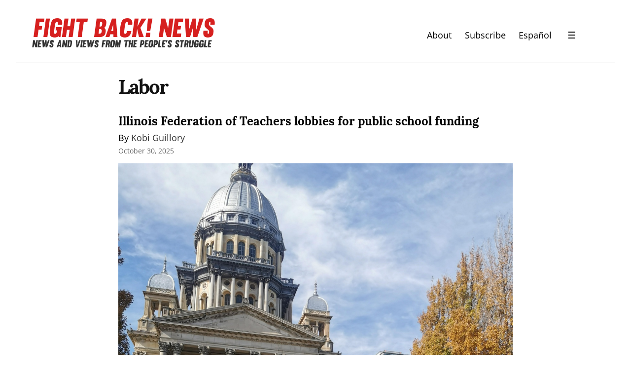

--- FILE ---
content_type: text/html; charset=utf-8
request_url: https://fightbacknews.org/categories/labor
body_size: 21182
content:
<!DOCTYPE HTML>
<html>
	<head prefix="og: http://ogp.me/ns# article: http://ogp.me/ns/article#">
		<meta charset="utf-8">

		<title>Labor &mdash; Fight Back! News</title>
		
		<link rel="stylesheet" type="text/css" href="https://cdn.writeas.net/css/write.4fd8681726b68760e79b7.css" />
		<link rel="shortcut icon" href="https://i.snap.as/RZCOEKyz.png" />
		<link rel="alternate" type="application/rss+xml" title="Labor posts on Fight Back! News" href="https://fightbacknews.org/tag:Labor/feed/" />
		<meta name="viewport" content="width=device-width, initial-scale=1.0" />
		<link rel="canonical" href="https://fightbacknews.org/categories/labor" />
		
		<link rel="next" href="/categories/labor/page/2">
		<meta name="generator" content="Write.as">
		<meta name="title" content="Labor &mdash; Fight Back! News">
		<meta name="description" content="Labor posts on Fight Back! News">
		
		<meta name="application-name" content="Write.as">
		<meta name="application-url" content="https://write.as">
		<meta name="twitter:label1" value="Views">
		<meta name="twitter:data1" value="247,472">
		<meta itemprop="name" content="Fight Back! News">
		<meta itemprop="description" content="Labor posts on Fight Back! News">
		<meta name="twitter:card" content="summary">
		<meta name="twitter:site" content="@writeas__">
		<meta name="twitter:description" content="Labor posts on Fight Back! News">
		<meta name="twitter:title" content="Labor &mdash; Fight Back! News">
		<meta name="twitter:image" content="https://i.snap.as/FE7RibdP.png">
			<meta property="og:image" content="https://i.snap.as/FE7RibdP.png">
		<meta property="og:title" content="Labor &mdash; Fight Back! News" />
		<meta property="og:site_name" content="Fight Back! News" />
		<meta property="og:type" content="article" />
		<meta property="og:url" content="https://fightbacknews.org/tag:Labor" />
        
		<style type="text/css">:root {
    --link-color: blue;
    --nav-font-size: 1.1em;
    --sans: 'Open Sans', 'Segoe UI', Tahoma, Arial, sans-serif;
}
#search-sec {
    display: none;
}
#search-sec.shown {
    display: flex;
}
.authors a:link, .authors a:visited {
    color: #333333;
}
.featured-post .authors a:link, .featured-post .authors a:visited {
    color: #cccccc;
}
#post nav a:not(.home) {
    margin: 0;
}
#post nav a+a:not(.home) {
    margin: 0 0 0 1em;
}
#wrapper .section-header {
    color: #d6201f;
    font-weight: bold;
}
.post-title a:link, .post-title a:visited, .ui-nav-mobile ul a:link, .ui-nav-mobile ul a:visited {
    color: #000 !important;
}
.ui-nav-mobile ul a, header nav a {
    font-size: var(--nav-font-size);
}
.ui-nav-mobile li {
    margin: 0.25em 0;
}

#wrapper {
    max-width: 100%;
}
.post-lists, footer .row {
    max-width: 60em;
    margin: 0 auto;
}
footer .row div {
    text-align: left;
}
body footer nav {
    margin: 2em 0 0 !important;
}

header {
    display: flex;
    justify-content: space-between;
    border-bottom: 1px solid #ccc;
    max-width: 60em !important;
}

body#collection header, body#post header, body#subpage header {
    /* margin: 1em auto 3em; */
    max-width: 100% !important;
    padding: 1em 2em 0;
    margin: 0 2em !important;
}
body#post header, body#subpage header {
    margin-bottom: 1.5em !important;
}

#collection article {
    display: flex;
    flex-direction: column;
}

#collection article .dt-published {
    order: 4;
}

#collection article h2 {
    order: 1;
}

#collection article .authors {
    order: 2;
}

#collection article > div {
    order: 3;
}

#collection article p img {
    /*float: left;
    width: 200px;
    margin-right: 1em;*/
    width: 100%;
    height: 16em;
    object-fit: cover;
}

#collection article:first-child p img {
    float: right;
    margin-left: 1em;
    margin-right: 0;
}

header p.description {
    display: none;
}

#collection article p:first-child {
    margin: 0.5em 0;
}

#collection article:first-child {
    font-size: 1.2em;
}

body footer nav a:link, body footer nav a:visited {
    color: white;
}

body#collection #wrapper article, body#subpage #wrapper article {
    margin-bottom: 4rem;
}

.dt-published {
    color: #676767 !important;
    font-size: 0.86em !important;
}

body#post header h1, body#subpage header h1 {
    font-size: 2em;
}

#post article, body#collection article, body#subpage #wrapper h1, body#subpage article, pre {
    max-width: 50rem;
}

header nav {
    display: flex !important;
    align-items: center;
}

body#collection #wrapper {
    font-size: 1.2em;
}

a.pinned, p, ul, ol, body footer nav, .dt-published, #emailsub, .featured > h2, .main > h2, body footer {
    font-family: var(--sans);
}

a.pinned, p, ul, ol, body footer nav {
    color: #000 !important;
}

body#post header, body#subpage header {
    -moz-opacity: 1;
    -khtml-opacity: 1;
    -webkit-opacity: 1;
    opacity: 1;
    -ms-filter: progid:DXImageTransform.Microsoft.Alpha(opacity=100);
    filter: alpha(opacity=100);
}

body footer {
    padding: 1em 0 4em 0;
    background: #eee;
    border-top: 1px solid #ccc;
}

body footer nav {
    max-width: 50em;
    margin: 0 auto;
    text-align: left;
}

body footer nav a:link, body footer nav a:visited {
    color: var(--link-color);
}

#blog-title a img {
    width: 375px;
    height: 60px;
}

#emailsub {
    text-align: left;
}
#emailsub form > p {
    font-weight: bold;
    color: white;
}

.caption {
    font-size: 0.75em;
    color: #555;
}
.essay.caption {
    font-size: 0.95em;
    display: block;
    text-align: center;
    color: #000;
}

.featured {
    flex: 3 !important;
}
.main {
    flex: 2 !important;
}
.featured, .main {
    padding: 0 1em;
}
.featured > h2, .main > h2 {
    margin-bottom: 0.5em !important;
}
#collection article {
    padding: 0;
    margin-bottom: 0;
}
.titles article {
    margin-bottom: 2rem !important;
}
.titles h3 {
    margin: 0 0 0.25em;
}

body#collection header {
    margin-bottom: 0;
}
body#collection #wrapper {
    margin-top: 0;
}
body#collection #wrapper #banner .authors {
    font-size: 0.86em;
}
#banner {
    background: black;
    padding: 0 0 0 3em;
    margin: 0 0 2em;
}
.post-lists {
    margin-top: 2em;
}
#banner img {
    display: block;
    object-fit: cover;
    width: 100%;
    height: 28em;
}
#banner .post-title a:link, #banner .post-title a:visited, #banner p {
    color: white !important;
}
#banner .dt-published {
    color: #ccc !important;
}
#banner .featured-img {
    order: 2;
}
#banner .featured-post {
    order: 1;
    padding-top: 1em;
    padding-right: 2em;
}
.more-footer, .more-footer div {
    text-align: right !important;
}
.social {
    margin: 1em 0;
}
.social a + a {
    margin-left: 0.5em;
}

@media screen and (max-width: 920px) {
    header {
        display: block;
        padding: 3em 1em 0.5em !important;
        text-align: center;
    }
    header nav {
        justify-content: center;
    }
    header h1 img {
        width: 100%;
        height: auto !important;
    }
    #banner {
        flex-direction: column;
        padding: 0;
    }
    #banner .featured-img {
        order: 1;
    }
    #banner .featured-post {
        order: 2;
        padding-left: 2em;
    }
    #banner img {
        object-fit: initial;
        height: auto;
    }
}
.ui-nav .optional {
    display: none;
}
.ui-nav h2 {
    margin-bottom: 0;
    font-size: 1.2em;
    font-family: var(--sans);
}
@media screen and (max-width: 420px) {
    header nav .pinned.optional {
        display: none;
    }
    .ui-nav .optional {
        display: block;
    }
}

input[type=search] {
    border: 1px solid #ccc;
    font-family: var(--sans);
    width: 100%;
}
input[type=submit], input[type=submit]:hover {
    font-family: var(--sans);
    background: black;
    border-color: black;
}

.ui-menu-open {
    background: transparent;
    border: 0;
    padding: 0.5em 2rem;
    font-size: 1.2em;
}
.ui-menu-close {
    background: transparent;
    font-size: 2em;
    padding: 0 1em;
    margin: 0;
    color: #000;
    border: 0;
    margin-left: auto;
    text-align: right;
}

.ui-menu-open::after {
    background: rgba(0, 0, 0, 0.2);
    content: '';
    display: none;
    height: 100%;
    position: fixed;
    right: 0;
    top: 0;
    width: 100%;
    z-index: 1;
}

.ui-menu-open.is-active::after {
    display: block;
}

@keyframes slidein-left {
    from {
      transform: translateX(26rem); }
    to {
      transform: translateX(0); } }

.ui-nav-mobile {
    position: fixed;
    top: 0;
    right: 0;
    bottom: 0;
    left: auto;
    background: #ffffff;
    border-left: 1px solid #aeb0b5;
    border-right: 0;
    display: none;
    flex-direction: column;
    overflow-y: auto;
    padding: 2rem;
    width: 20rem;
    z-index: 9000;
}
.ui-nav-mobile ul {
    list-style: none;
    padding: 0;
}
.ui-nav-mobile.is-active {
    animation: slidein-left 0.3s ease-in-out;
    display: flex;
}

.gsc-control-cse {
    width: 100% !important;
    padding: 0 !important;
}
.gsc-input {
    font-family: 'open sans' !important;
    font-size: 1rem !important;
}
.gsc-search-button-v2 {
    padding: 9px 10px !important;
    margin: 0 !important;
}

#ps-form-wrapper {
    white-space: initial;
    line-height: 1.5;
}

#post #methods-nav {
    margin-bottom: 0;
}

#ps-form-wrapper .acceptance-logos img {
    max-width: 13%;
}

/*
BEGIN STYLES FOR SHARINGBUTTONS.IO
*/
.resp-sharing-button__link,
.resp-sharing-button__icon {
  display: inline-flex;
}

.resp-sharing-button__link {
  text-decoration: none;
  color: #fff;
  margin: 0.5em;
  line-height: 0;
}

.resp-sharing-button {
  border-radius: 5px;
  transition: 25ms ease-out;
  padding: 0.5em 0.75em;
  font-family: Helvetica Neue,Helvetica,Arial,sans-serif
}

.resp-sharing-button__icon svg {
  width: 1em;
  height: 1em;
  margin-right: 0.4em;
  vertical-align: top
}

.resp-sharing-button--small svg {
  margin: 0;
  vertical-align: middle
}

/* Non solid icons get a stroke */
.resp-sharing-button__icon {
  stroke: #fff;
  fill: none;
  line-height: 0;
}

/* Solid icons get a fill */
.resp-sharing-button__icon--solid,
.resp-sharing-button__icon--solidcircle {
  fill: #fff;
  stroke: none
}

.resp-sharing-button--twitter {
  background-color: #55acee
}

.resp-sharing-button--twitter:hover {
  background-color: #2795e9
}

.resp-sharing-button--pinterest {
  background-color: #bd081c
}

.resp-sharing-button--pinterest:hover {
  background-color: #8c0615
}

.resp-sharing-button--facebook {
  background-color: #3b5998
}

.resp-sharing-button--facebook:hover {
  background-color: #2d4373
}

.resp-sharing-button--tumblr {
  background-color: #35465C
}

.resp-sharing-button--tumblr:hover {
  background-color: #222d3c
}

.resp-sharing-button--reddit {
  background-color: #5f99cf
}

.resp-sharing-button--reddit:hover {
  background-color: #3a80c1
}

.resp-sharing-button--google {
  background-color: #dd4b39
}

.resp-sharing-button--google:hover {
  background-color: #c23321
}

.resp-sharing-button--linkedin {
  background-color: #0077b5
}

.resp-sharing-button--linkedin:hover {
  background-color: #046293
}

.resp-sharing-button--email {
  background-color: #777
}

.resp-sharing-button--email:hover {
  background-color: #5e5e5e
}

.resp-sharing-button--xing {
  background-color: #1a7576
}

.resp-sharing-button--xing:hover {
  background-color: #114c4c
}

.resp-sharing-button--whatsapp {
  background-color: #25D366
}

.resp-sharing-button--whatsapp:hover {
  background-color: #1da851
}

.resp-sharing-button--hackernews {
background-color: #FF6600
}
.resp-sharing-button--hackernews:hover, .resp-sharing-button--hackernews:focus {   background-color: #FB6200 }

.resp-sharing-button--vk {
  background-color: #507299
}

.resp-sharing-button--vk:hover {
  background-color: #43648c
}

.resp-sharing-button--facebook {
  background-color: #3b5998;
  border-color: #3b5998;
}

.resp-sharing-button--facebook:hover,
.resp-sharing-button--facebook:active {
  background-color: #2d4373;
  border-color: #2d4373;
}

.resp-sharing-button--twitter {
  background-color: #55acee;
  border-color: #55acee;
}

.resp-sharing-button--twitter:hover,
.resp-sharing-button--twitter:active {
  background-color: #2795e9;
  border-color: #2795e9;
}

.resp-sharing-button--tumblr {
  background-color: #35465C;
  border-color: #35465C;
}

.resp-sharing-button--tumblr:hover,
.resp-sharing-button--tumblr:active {
  background-color: #222d3c;
  border-color: #222d3c;
}

.resp-sharing-button--email {
  background-color: #777777;
  border-color: #777777;
}

.resp-sharing-button--email:hover,
.resp-sharing-button--email:active {
  background-color: #5e5e5e;
  border-color: #5e5e5e;
}

.resp-sharing-button--pinterest {
  background-color: #bd081c;
  border-color: #bd081c;
}

.resp-sharing-button--pinterest:hover,
.resp-sharing-button--pinterest:active {
  background-color: #8c0615;
  border-color: #8c0615;
}

.resp-sharing-button--reddit {
  background-color: #5f99cf;
  border-color: #5f99cf;
}

.resp-sharing-button--reddit:hover,
.resp-sharing-button--reddit:active {
  background-color: #3a80c1;
  border-color: #3a80c1;
}
/*
END STYLES FOR SHARINGBUTTONS.IO
*/</style>
		

	</head>
	<body id="subpage">
		
		<div id="overlay"></div>

		
    


		
<header>
	<h1 dir="auto" id="blog-title"><a href="/" class="h-card p-author u-url" rel="me author"><img src="https://i.snap.as/7Qs5qcV9.png" alt="Fight Back! News" /></a></h1>
    <p class="description p-note">News and Views from the People&#39;s Struggle</p>
    <nav>
        <a class="pinned" href="https://fightbacknews.org/where-we-stand">About</a><a class="pinned optional" href="https://fightbacknews.org/subscribe">Subscribe</a><a class="pinned" href="/lang:es">Español</a>
        <button class="ui-btn ui-menu-open" aria-label="Menu">&#9776;</button>
        </nav>
    
</header>
<nav class="ui-nav ui-nav-mobile">
    <div style="text-align:right">
        <a href="#" onclick="if (!window.__cfRLUnblockHandlers) return false; document.getElementById('search-sec').classList.toggle('shown'); document.getElementById('gsc-i-id1').focus(); return false;" data-cf-modified-4744f06002d47e6d70ddfae6-=""><svg xmlns="http://www.w3.org/2000/svg" width="24" height="24" viewBox="0 0 24 24" role="img" aria-label="Search"><path d="M23.809 21.646l-6.205-6.205c1.167-1.605 1.857-3.579 1.857-5.711 0-5.365-4.365-9.73-9.731-9.73-5.365 0-9.73 4.365-9.73 9.73 0 5.366 4.365 9.73 9.73 9.73 2.034 0 3.923-.627 5.487-1.698l6.238 6.238 2.354-2.354zm-20.955-11.916c0-3.792 3.085-6.877 6.877-6.877s6.877 3.085 6.877 6.877-3.085 6.877-6.877 6.877c-3.793 0-6.877-3.085-6.877-6.877z"/></svg></a>
        <button class="ui-btn ui-menu-close" aria-label="Close">&times;</button>
    </div>
    <div id="search-sec" class="gcse-searchbox-only"></div>
    <ul class="optional">
        <li><a class="pinned" href="https://fightbacknews.org/where-we-stand">About</a></li><li><a class="pinned" href="https://fightbacknews.org/contact">Contact</a></li><li><a class="pinned" href="https://fightbacknews.org/subscribe">Subscribe</a></li></ul>
    
    <h2 style="color:#d6201f";>Sections</h2>
    
        <ul class="nav nav--pills">
        <li><a href="/categories/antiwar-movement">Anti-War Movement</a></li><li><a href="/categories/capitalism-and-economy">Capitalism and Economy</a></li><li><a href="/categories/culture">Culture</a></li><li><a href="/categories/environment">Environment</a></li><li><a href="/categories/immigrant-rights">Immigrant Rights</a></li><li><a href="/categories/in-justice-system">In-Justice System</a></li><li><a href="/categories/international">International</a></li><li><a href="/categories/labor">Labor</a></li><li><a href="/categories/lgbtq">LGBTQ</a></li><li><a href="/categories/opinion">Opinion</a></li><li><a href="/categories/oppressed-nationalities">Oppressed Nationalities</a></li><li><a href="/categories/peoples-struggles">People&#39;s Struggles</a></li><li><a href="/categories/revolutionary-theory">Revolutionary Theory</a></li><li><a href="/categories/student-movement">Student Movement</a></li><li><a href="/categories/united-states">United States</a></li><li><a href="/categories/womens-movement">Women&#39;s Movement</a></li>
        </ul>
    </ul>
    
<div class="social">
    <a href="https://www.twitter.com/fightbacknews"><svg role="img" aria-label="Twitter" xmlns="http://www.w3.org/2000/svg" width="24" height="24" viewBox="0 0 24 24"><path d="M24 4.557c-.883.392-1.832.656-2.828.775 1.017-.609 1.798-1.574 2.165-2.724-.951.564-2.005.974-3.127 1.195-.897-.957-2.178-1.555-3.594-1.555-3.179 0-5.515 2.966-4.797 6.045-4.091-.205-7.719-2.165-10.148-5.144-1.29 2.213-.669 5.108 1.523 6.574-.806-.026-1.566-.247-2.229-.616-.054 2.281 1.581 4.415 3.949 4.89-.693.188-1.452.232-2.224.084.626 1.956 2.444 3.379 4.6 3.419-2.07 1.623-4.678 2.348-7.29 2.04 2.179 1.397 4.768 2.212 7.548 2.212 9.142 0 14.307-7.721 13.995-14.646.962-.695 1.797-1.562 2.457-2.549z"/></svg></a>
    <a href="https://www.instagram.com/fightbacknews/"><svg role="img" aria-label="Instagram" xmlns="http://www.w3.org/2000/svg" width="24" height="24" viewBox="0 0 24 24"><path d="M12 2.163c3.204 0 3.584.012 4.85.07 3.252.148 4.771 1.691 4.919 4.919.058 1.265.069 1.645.069 4.849 0 3.205-.012 3.584-.069 4.849-.149 3.225-1.664 4.771-4.919 4.919-1.266.058-1.644.07-4.85.07-3.204 0-3.584-.012-4.849-.07-3.26-.149-4.771-1.699-4.919-4.92-.058-1.265-.07-1.644-.07-4.849 0-3.204.013-3.583.07-4.849.149-3.227 1.664-4.771 4.919-4.919 1.266-.057 1.645-.069 4.849-.069zm0-2.163c-3.259 0-3.667.014-4.947.072-4.358.2-6.78 2.618-6.98 6.98-.059 1.281-.073 1.689-.073 4.948 0 3.259.014 3.668.072 4.948.2 4.358 2.618 6.78 6.98 6.98 1.281.058 1.689.072 4.948.072 3.259 0 3.668-.014 4.948-.072 4.354-.2 6.782-2.618 6.979-6.98.059-1.28.073-1.689.073-4.948 0-3.259-.014-3.667-.072-4.947-.196-4.354-2.617-6.78-6.979-6.98-1.281-.059-1.69-.073-4.949-.073zm0 5.838c-3.403 0-6.162 2.759-6.162 6.162s2.759 6.163 6.162 6.163 6.162-2.759 6.162-6.163c0-3.403-2.759-6.162-6.162-6.162zm0 10.162c-2.209 0-4-1.79-4-4 0-2.209 1.791-4 4-4s4 1.791 4 4c0 2.21-1.791 4-4 4zm6.406-11.845c-.796 0-1.441.645-1.441 1.44s.645 1.44 1.441 1.44c.795 0 1.439-.645 1.439-1.44s-.644-1.44-1.439-1.44z"/></svg></a>
    <a href="https://www.facebook.com/pages/Fight-Back-News/119252556964"><svg role="img" aria-label="Facebook" xmlns="http://www.w3.org/2000/svg" width="24" height="24" viewBox="0 0 24 24"><path d="M22.675 0h-21.35c-.732 0-1.325.593-1.325 1.325v21.351c0 .731.593 1.324 1.325 1.324h11.495v-9.294h-3.128v-3.622h3.128v-2.671c0-3.1 1.893-4.788 4.659-4.788 1.325 0 2.463.099 2.795.143v3.24l-1.918.001c-1.504 0-1.795.715-1.795 1.763v2.313h3.587l-.467 3.622h-3.12v9.293h6.116c.73 0 1.323-.593 1.323-1.325v-21.35c0-.732-.593-1.325-1.325-1.325z"/></svg></a>
    <a href="https://linktr.ee/fightbackr"><svg role="img" aria-label="Podcast" xmlns="http://www.w3.org/2000/svg" width="24" height="24" viewBox="0 0 24 24"><path d="M16 10c0 2.209-1.791 4-4 4s-4-1.791-4-4v-6c0-2.209 1.791-4 4-4s4 1.791 4 4v6zm4-2v2c0 4.418-3.582 8-8 8s-8-3.582-8-8v-2h2v2c0 3.309 2.691 6 6 6s6-2.691 6-6v-2h2zm-7 13.03v-2.03h-2v2.03c-2.282.139-4 .744-4 1.47 0 .829 2.238 1.5 5 1.5s5-.671 5-1.5c0-.726-1.718-1.331-4-1.47z"/></svg></a>
</div>

</nav>

		
		<section id="wrapper" itemscope itemtype="http://schema.org/Blog">
			<h1>Labor</h1>
			
<article id="post-0fp1072n9y0hhe95" class="norm h-entry" itemscope itemtype="http://schema.org/BlogPosting">
	
	<h2 class="post-title" itemprop="name" class="p-name"><a href="https://fightbacknews.org/articles/illinois-federation-of-teachers-lobbies-for-public-school-funding" itemprop="url" class="u-url">Illinois Federation of Teachers lobbies for public school funding</a>
		
	</h2>
	<p class="authors">By <a href="https://fightbacknews.org/authors/kobi-guillory">Kobi Guillory</a> </p>
	<time class="dt-published" datetime="2025-10-30T20:58:21Z" pubdate itemprop="datePublished" content="2025-10-30 20:58:21 &#43;0000 UTC">October 30, 2025</time>


<div lang="en" dir="auto" class="book p-summary"><p><img src="https://i.snap.as/1BMN0ZLI.jpg" alt="Illinois educators demand full funding for public schools." title="Illinois educators demand full funding for public schools. | Fight Back! News"/></p>

<p>Springfield, IL – Four buses departed from the parking lot of the Chicago Teachers Union (CTU) headquarters at sunrise on Wednesday morning, October 29. They carried hundreds of educators, students and parents to the State Capitol in Springfield where they joined people from all over the state mobilized by the Illinois Federation of Teachers (IFT). All united to demand fully funded schools across the state.</p>
</div>

<a class="read-more" href="https://fightbacknews.org/illinois-federation-of-teachers-lobbies-for-public-school-funding">Read more...</a></article><article id="post-zfxn7s9p4y7nad6f" class="norm h-entry" itemscope itemtype="http://schema.org/BlogPosting">
	
	<h2 class="post-title" itemprop="name" class="p-name"><a href="https://fightbacknews.org/articles/nyc-educators-for-palestine-launches-divestment-campaign" itemprop="url" class="u-url">NYC Educators For Palestine launches divestment campaign</a>
		
	</h2>
	<p class="authors">By <a href="https://fightbacknews.org/authors/staff">staff</a> </p>
	<time class="dt-published" datetime="2025-10-30T19:57:26Z" pubdate itemprop="datePublished" content="2025-10-30 19:57:26 &#43;0000 UTC">October 30, 2025</time>


<div lang="en" dir="auto" class="book p-summary"><p><img src="https://i.snap.as/g5MP6G22.jpeg" alt="Event held by NYC Educators For Palestine." title="Event held by NYC Educators For Palestine. | Fight Back! News"/></p>

<p>New York, NY – On October 24, in Midtown Manhattan the NYC Educators For Palestine convened an event to launch their divestment campaign for the new school year.</p>

<p>The Teachers’ Retirement System (TRS) for the Ccty of New York currently holds $112million of stock in Israeli companies. The “TRS Divest” campaign, made in combination with teachers in the United Federation of Teachers (UFT) and the Professional Staff Congress of the City University of New York (PSC-CUNY), seeks to bring more teachers into the fold to organize against their retirement funds being invested in Israeli stocks, including notorious weapons manufacturers such as Elbit Systems.</p>
</div>

<a class="read-more" href="https://fightbacknews.org/nyc-educators-for-palestine-launches-divestment-campaign">Read more...</a></article><article id="post-mg3qc6n9lt73bu07" class="norm h-entry" itemscope itemtype="http://schema.org/BlogPosting">
	
	<h2 class="post-title" itemprop="name" class="p-name"><a href="https://fightbacknews.org/articles/milwaukee-museum-workers-fight-for-their-union" itemprop="url" class="u-url">Milwaukee: Museum workers fight for their union</a>
		
	</h2>
	<p class="authors">By <a href="https://fightbacknews.org/authors/staff">staff</a> </p>
	<time class="dt-published" datetime="2025-10-27T21:08:46Z" pubdate itemprop="datePublished" content="2025-10-27 21:08:46 &#43;0000 UTC">October 27, 2025</time>


<div lang="en" dir="auto" class="book p-summary"><p>Milwaukee, WI – On October 25, employees of Discovery World Museum, along with other union and community members stood together on a picket line to tell Discovery World management that they will not tolerate their refusal to recognize the workers union.</p>
</div>

<a class="read-more" href="https://fightbacknews.org/milwaukee-museum-workers-fight-for-their-union">Read more...</a></article><article id="post-fqu5u8lj3khkpku8" class="norm h-entry" itemscope itemtype="http://schema.org/BlogPosting">
	
	<h2 class="post-title" itemprop="name" class="p-name"><a href="https://fightbacknews.org/articles/illinois-federation-of-teachers-leads-no-kings-protest-in-rosemont" itemprop="url" class="u-url">Illinois Federation of Teachers leads No Kings protest in Rosemont</a>
		
	</h2>
	<p class="authors">By <a href="https://fightbacknews.org/authors/kobi-guillory">Kobi Guillory</a> </p>
	<time class="dt-published" datetime="2025-10-22T21:39:08Z" pubdate itemprop="datePublished" content="2025-10-22 21:39:08 &#43;0000 UTC">October 22, 2025</time>


<div lang="en" dir="auto" class="book p-summary"><p><img src="https://i.snap.as/kpyCx4dj.jpg" alt="Illinois Federation of Teachers contingent at No Kings rally in Rosemont, Illinois." title="Illinois Federation of Teachers contingent at No Kings rally in Rosemont, Illinois. | Fight Back! News"/></p>

<p>Rosemont, IL – Hundreds of people marched in the No Kings protest on Saturday afternoon, October 18, near O’Hare International Airport. At the head of the column was the leadership of the Illinois Federation of Teachers (IFT), including outgoing President Dan Montgomery and newly-elected President Stacy Davis Gates. Protesters demanded fully-funded public services and an end to Trump&#39;s federal invasion of Illinois.</p>
</div>

<a class="read-more" href="https://fightbacknews.org/illinois-federation-of-teachers-leads-no-kings-protest-in-rosemont">Read more...</a></article><article id="post-3qxt3sfdrgu7wg8h" class="norm h-entry" itemscope itemtype="http://schema.org/BlogPosting">
	
	<h2 class="post-title" itemprop="name" class="p-name"><a href="https://fightbacknews.org/articles/horseshoe-indianapolis-casino-workers-launch-historic-strike-for-union" itemprop="url" class="u-url">Horseshoe Indianapolis casino workers launch historic strike for union recognition</a>
		
	</h2>
	<p class="authors">By <a href="https://fightbacknews.org/authors/staff">staff</a> </p>
	<time class="dt-published" datetime="2025-10-18T20:16:17Z" pubdate itemprop="datePublished" content="2025-10-18 20:16:17 &#43;0000 UTC">October 18, 2025</time>


<div lang="en" dir="auto" class="book p-summary"><p><img src="https://i.snap.as/e1fS1xZ6.jpg" alt="Striking Horseshoe Indianapolis casino workers. | Fight Back! News" title="Striking Horseshoe Indianapolis casino workers. | Fight Back! News"/></p>

<p>Shelbyville, IN – At noon on October 17, the movement to unionize Horseshoe Indianapolis erupted into open action as the table games dealers and dual rate dealers walked off the job and launched a strike for union recognition with Teamsters Local 135. “Dual rates” split their workweek as dealers and floor leads.</p>
</div>

<a class="read-more" href="https://fightbacknews.org/horseshoe-indianapolis-casino-workers-launch-historic-strike-for-union">Read more...</a></article><article id="post-6buumka84xzbt4kh" class="norm h-entry" itemscope itemtype="http://schema.org/BlogPosting">
	
	<h2 class="post-title" itemprop="name" class="p-name"><a href="https://fightbacknews.org/articles/horseshoe-casino-workers-authorize-strike-for-recognition-amid-government" itemprop="url" class="u-url">Horseshoe Casino workers authorize strike for recognition amid government shutdown</a>
		
	</h2>
	<p class="authors">By <a href="https://fightbacknews.org/authors/staff">staff</a> </p>
	<time class="dt-published" datetime="2025-10-15T19:43:10Z" pubdate itemprop="datePublished" content="2025-10-15 19:43:10 &#43;0000 UTC">October 15, 2025</time>


<div lang="en" dir="auto" class="book p-summary"><p><img src="https://i.snap.as/Q0xtBLYq.jpeg" alt="Horseshoe Indianapolis casino announce strike authorization for union recognition." title="Horseshoe Indianapolis casino announce strike authorization for union recognition. | Fight Back! News"/></p>

<p>Shelbyville, IN – Table games dealers and dual rates at the Horseshoe Indianapolis casino have authorized a strike for union recognition.</p>

<p>At an October 14 press conference, Teamsters Local 135 President Dustin Roach announced that 92% of dealers and dual rates voted yes to authorize a strike. The vote, held on October 10 directly across from the casino, saw participation by a strong majority of both groups.</p>

<p>Roach was joined by more than 50 dealers and dual rates carrying “Teamster power” signs and a banner reading “Respect is a Teamster contract.” After addressing the press, the group chanted, “Tick tock, you’re on the clock,” signaling the countdown to a potential work stoppage if management refuses to recognize the union.</p>
</div>

<a class="read-more" href="https://fightbacknews.org/horseshoe-casino-workers-authorize-strike-for-recognition-amid-government">Read more...</a></article><article id="post-92znzf2tqe7b0jme" class="norm h-entry" itemscope itemtype="http://schema.org/BlogPosting">
	
	<h2 class="post-title" itemprop="name" class="p-name"><a href="https://fightbacknews.org/articles/brulin-teamsters-hold-the-picket-line-during-day-8-strike-rally" itemprop="url" class="u-url">Brulin Teamsters hold the picket line during day 8 strike rally</a>
		
	</h2>
	<p class="authors">By <a href="https://fightbacknews.org/authors/staff">staff</a> </p>
	<time class="dt-published" datetime="2025-10-13T22:34:56Z" pubdate itemprop="datePublished" content="2025-10-13 22:34:56 &#43;0000 UTC">October 13, 2025</time>


<div lang="en" dir="auto" class="book p-summary"><p><img src="https://i.snap.as/ttjaen2x.jpg" alt="Brulin Teamsters and supporters rally at the picket line." title="Brulin Teamsters and supporters rally at the picket line. | Fight Back! News"/></p>

<p>Indianapolis, IN — On October 9, striking Teamsters at Brulin Holding Company marked the eighth day of their unfair labor practice strike with a defiant rally outside the company’s Indianapolis facility.</p>

<p>Workers, fellow union members and community supporters filled the picket line with chants of “Hey hey, ho ho, Brulin’s greed has got to go!” and “Hey Nelly, hear our call – stop breaking federal law!” The latter was directed at Brulin’s head of human resources.</p>
</div>

<a class="read-more" href="https://fightbacknews.org/brulin-teamsters-hold-the-picket-line-during-day-8-strike-rally">Read more...</a></article><article id="post-jelii3hc6db9xr2y" class="norm h-entry" itemscope itemtype="http://schema.org/BlogPosting">
	
	<h2 class="post-title" itemprop="name" class="p-name"><a href="https://fightbacknews.org/articles/nyc-more-caucus-general-assembly-tackles-immigrant-rights" itemprop="url" class="u-url">NYC: MORE Caucus General Assembly tackles immigrant rights</a>
		
	</h2>
	<p class="authors">By <a href="https://fightbacknews.org/authors/staff">staff</a> </p>
	<time class="dt-published" datetime="2025-10-10T19:23:40Z" pubdate itemprop="datePublished" content="2025-10-10 19:23:40 &#43;0000 UTC">October 10, 2025</time>


<div lang="en" dir="auto" class="book p-summary"><p>New York, NY – On October 8, in Midtown Manhattan the MORE Caucus (Movement for Rank and File Educators) of the United Federation of Teachers held its first general assembly of the school year at The People’s Forum. The assembly gathered with a focus on immigrant rights, specifically, protecting immigrant students from ICE raids in and around schools.</p>
</div>

<a class="read-more" href="https://fightbacknews.org/nyc-more-caucus-general-assembly-tackles-immigrant-rights">Read more...</a></article><article id="post-qenuk8zjt9m47k0o" class="norm h-entry" itemscope itemtype="http://schema.org/BlogPosting">
	
	<h2 class="post-title" itemprop="name" class="p-name"><a href="https://fightbacknews.org/articles/starbucks-workers-hold-practice-picket-amid-store-closures" itemprop="url" class="u-url">Starbucks workers hold practice picket amid store closures</a>
		
	</h2>
	<p class="authors">By <a href="https://fightbacknews.org/authors/carson-cruse">Carson Cruse</a> </p>
	<time class="dt-published" datetime="2025-10-06T17:43:30Z" pubdate itemprop="datePublished" content="2025-10-06 17:43:30 &#43;0000 UTC">October 6, 2025</time>


<div lang="en" dir="auto" class="book p-summary"><p><img src="https://i.snap.as/sFWedH4J.jpeg" alt="River Ridge, Louisiana Starbucks workers hold practice picket." title="River Ridge, Louisiana Starbucks workers hold practice picket. | Fight Back! News"/></p>

<p>River Ridge, LA – On October 4, 20 people, including Starbucks baristas and their supporters, picketed outside of their store demanding that Starbucks accept their union contract. Starbucks recently closed three stores in the New Orleans area, two union and one non-union shop.</p>

<p>Chants of “No contract, no coffee!” and “What’s outrageous? Starbucks wages!” kept the crowd energized and caught the attention of passersby who stopped to ask about the demonstration.</p>
</div>

<a class="read-more" href="https://fightbacknews.org/starbucks-workers-hold-practice-picket-amid-store-closures">Read more...</a></article><article id="post-tnsd9sg0gtxw4n9r" class="norm h-entry" itemscope itemtype="http://schema.org/BlogPosting">
	
	<h2 class="post-title" itemprop="name" class="p-name"><a href="https://fightbacknews.org/articles/brulin-teamsters-strike-against-unfair-labor-practices-corporate-greed-in" itemprop="url" class="u-url">Brulin Teamsters strike against unfair labor practices, corporate greed in Indianapolis</a>
		
	</h2>
	<p class="authors">By <a href="https://fightbacknews.org/authors/staff">staff</a> </p>
	<time class="dt-published" datetime="2025-10-01T21:44:08Z" pubdate itemprop="datePublished" content="2025-10-01 21:44:08 &#43;0000 UTC">October 1, 2025</time>


<div lang="en" dir="auto" class="book p-summary"><p><img src="https://i.snap.as/pctjRNC2.jpeg" alt="Brulin Teamsters on strike in Indianapolis." title="Brulin Teamsters on strike in Indianapolis. | Fight Back! News"/></p>

<p>Indianapolis, IN — Teamsters at Brulin Holding Company went out on strike in the early morning hours of October 1. The strike was called by Teamsters Local 135 in response to unfair labor practices committed by Brulin management during contract negotiations, which have dragged on for months.</p>

<p>With picket lines at all three company entrances, workers chanted, “What do we want? Fair contract! When do we want it? Now!” and “If we don’t get it, shut it down!” They also put up a giant Scabby the Rat inflatable at the front entrance on Dr. Andrew J. Brown Avenue.</p>
</div>

<a class="read-more" href="https://fightbacknews.org/brulin-teamsters-strike-against-unfair-labor-practices-corporate-greed-in">Read more...</a></article><article id="post-ufpp1j7oh9k4d73t" class="norm h-entry" itemscope itemtype="http://schema.org/BlogPosting">
	
	<h2 class="post-title" itemprop="name" class="p-name"><a href="https://fightbacknews.org/articles/ati-afa-flight-attendants-ratify-new-contract-delivering-double-digit-wage" itemprop="url" class="u-url">ATI AFA flight attendants ratify new contract delivering double-digit wage increase</a>
		
	</h2>
	<p class="authors">By <a href="https://fightbacknews.org/authors/staff">staff</a> </p>
	<time class="dt-published" datetime="2025-09-17T20:26:20Z" pubdate itemprop="datePublished" content="2025-09-17 20:26:20 &#43;0000 UTC">September 17, 2025</time>


<div lang="en" dir="auto" class="book p-summary"><p>Washington, DC – Air Transport International (ATI) flight attendants, represented by the Association of Flight Attendants-CWA (AFA), voted to ratify a new contract September 17.</p>
</div>

<a class="read-more" href="https://fightbacknews.org/ati-afa-flight-attendants-ratify-new-contract-delivering-double-digit-wage">Read more...</a></article><article id="post-vatvcdht74nfqi30" class="norm h-entry" itemscope itemtype="http://schema.org/BlogPosting">
	
	<h2 class="post-title" itemprop="name" class="p-name"><a href="https://fightbacknews.org/articles/teamsters-at-u-of-mn-win-their-demands-ending-strike-in-victory" itemprop="url" class="u-url">Teamsters at U of MN win their demands, ending strike in victory!</a>
		
	</h2>
	<p class="authors">By <a href="https://fightbacknews.org/authors/staff">staff</a> </p>
	<time class="dt-published" datetime="2025-09-16T19:33:41Z" pubdate itemprop="datePublished" content="2025-09-16 19:33:41 &#43;0000 UTC">September 16, 2025</time>


<div lang="en" dir="auto" class="book p-summary"><p><img src="https://i.snap.as/wQoqwRPL.jpg" alt="Striking University of Minnesota Teamsters march on campus." title="Striking University of Minnesota Teamsters march on campus. | Fight Back! News"/></p>

<p>Minneapolis, MN – After five days on strike at the University of Minnesota, late on the night of Friday, September 12, Teamsters at the U of MN announced that they had a new offer from the university which met all of their major demands. As a result, they ended their strike in the early hours of Saturday morning.</p>
</div>

<a class="read-more" href="https://fightbacknews.org/teamsters-at-u-of-mn-win-their-demands-ending-strike-in-victory">Read more...</a></article><article id="post-9lfes4u6l2kjv1f3" class="norm h-entry" itemscope itemtype="http://schema.org/BlogPosting">
	
	<h2 class="post-title" itemprop="name" class="p-name"><a href="https://fightbacknews.org/articles/striking-teamsters-at-u-of-mn-hold-mega-march" itemprop="url" class="u-url">Striking Teamsters at U of MN hold mega march!</a>
		
	</h2>
	<p class="authors">By <a href="https://fightbacknews.org/authors/staff">staff</a> </p>
	<time class="dt-published" datetime="2025-09-15T16:32:31Z" pubdate itemprop="datePublished" content="2025-09-15 16:32:31 &#43;0000 UTC">September 15, 2025</time>


<div lang="en" dir="auto" class="book p-summary"><p><img src="https://i.snap.as/ccymfPa7.jpg" alt=""/></p>

<p>Minneapolis, MN – On Friday September 12, at 5:30 p.m., Teamsters who work at the University of Minnesota held a large rally and mega march around campus demanding higher pay and for a contract expiration date during summer. 1400 Teamsters at University of Minnesota campuses began striking this week.</p>
</div>

<a class="read-more" href="https://fightbacknews.org/striking-teamsters-at-u-of-mn-hold-mega-march">Read more...</a></article><article id="post-0dh3o21q46bl7u6j" class="norm h-entry" itemscope itemtype="http://schema.org/BlogPosting">
	
	<h2 class="post-title" itemprop="name" class="p-name"><a href="https://fightbacknews.org/articles/teamsters-at-the-u-of-mn-begin-strike" itemprop="url" class="u-url">Teamsters at the U of MN begin strike!</a>
		
	</h2>
	<p class="authors">By <a href="https://fightbacknews.org/authors/staff">staff</a> </p>
	<time class="dt-published" datetime="2025-09-11T02:47:05Z" pubdate itemprop="datePublished" content="2025-09-11 02:47:05 &#43;0000 UTC">September 11, 2025</time>


<div lang="en" dir="auto" class="book p-summary"><p><img src="https://i.snap.as/buBq5wZx.jpg" alt="people holding signs reading, &#34;Teamsters local 320 on strike&#34;" title="Striking University of Minnesota Teamsters. "/></p>

<p>Minneapolis, MN – Roughly 1400 Workers at the University of Minnesota walked off the job on Monday night, September 8. beginning an open-ended strike. The workers are represented by Teamsters Local 320 and do grounds maintenance, facilities, dining services and many other important jobs that keep the university running.</p>
</div>

<a class="read-more" href="https://fightbacknews.org/teamsters-at-the-u-of-mn-begin-strike">Read more...</a></article><article id="post-3gx9wl297l0uwmn9" class="norm h-entry" itemscope itemtype="http://schema.org/BlogPosting">
	
	<h2 class="post-title" itemprop="name" class="p-name"><a href="https://fightbacknews.org/articles/mauser-teamsters-on-strike-for-protection-from-ice-dignity-in-workplace" itemprop="url" class="u-url">Mauser Teamsters on strike for protection from ICE, dignity in workplace</a>
		
	</h2>
	<p class="authors">By <a href="https://fightbacknews.org/authors/gabriel-miller">Gabriel Miller</a> </p>
	<time class="dt-published" datetime="2025-09-10T00:38:06Z" pubdate itemprop="datePublished" content="2025-09-10 00:38:06 &#43;0000 UTC">September 10, 2025</time>


<div lang="en" dir="auto" class="book p-summary"><p><img src="https://i.snap.as/4z6p2eIM.jpg" alt="A group of workers and supporters hold signs that say, &#34;Mausers Teamsters on Strike!&#34;" title="Photo Credit: Gabe Miller | Striking Teamsters at Mauser Industrial Packaging."/></p>

<p>Chicago, IL – 150 striking workers at the Mauser Industrial Packaging facility in Little Village were joined on September 8 by activists from the Coalition Against the Trump Agenda (CATA) to support the months-long strike campaign for a decent contract.</p>

<p>Stronger protections against Immigration and Customs Enforcement (ICE) are top of the priority list for the striking workers of Teamster Local 705, 90% of whom are Latino immigrant workers. Other key demands include fair wages to keep pace with inflation, consistent hours and breaks on the job, and employer-provided uniforms to protect employees from bringing toxic chemicals home to their families.</p>
</div>

<a class="read-more" href="https://fightbacknews.org/mauser-teamsters-on-strike-for-protection-from-ice-dignity-in-workplace">Read more...</a></article><article id="post-hyyxkgmgd3dd3ocs" class="norm h-entry" itemscope itemtype="http://schema.org/BlogPosting">
	
	<h2 class="post-title" itemprop="name" class="p-name"><a href="https://fightbacknews.org/articles/unions-show-up-strong-for-2025-nyc-labor-day-parade" itemprop="url" class="u-url">Unions show up strong for 2025 NYC Labor Day Parade</a>
		
	</h2>
	<p class="authors">By <a href="https://fightbacknews.org/authors/staff">staff</a> </p>
	<time class="dt-published" datetime="2025-09-08T02:59:23Z" pubdate itemprop="datePublished" content="2025-09-08 02:59:23 &#43;0000 UTC">September 8, 2025</time>


<div lang="en" dir="auto" class="book p-summary"><p><img src="https://i.snap.as/ouv7HsYF.png" alt="Union members wearing their union T-shirts hold signs that say, &#34;UFT for Zohran!&#34; and march in the streets next to a Labor Day UFT float." title="Photo Credit: Fight Back! News | Labor Day march in NYC."/></p>

<p>New York, NY – On September 6, in Midtown Manhattan labor unions began assembling at 8:30 a.m. for the annual NYC Labor Day Parade sponsored by the NYC Labor Council, AFL-CIO. The event is the nation&#39;s oldest and largest Labor Day Parade, with over 200 unions and constituency groups participating.</p>
</div>

<a class="read-more" href="https://fightbacknews.org/unions-show-up-strong-for-2025-nyc-labor-day-parade">Read more...</a></article><article id="post-ttc6a9w3gql6h5t7" class="norm h-entry" itemscope itemtype="http://schema.org/BlogPosting">
	
	<h2 class="post-title" itemprop="name" class="p-name"><a href="https://fightbacknews.org/articles/jacksonville-labor-protest-vows-to-fight-attacks-on-workers" itemprop="url" class="u-url">Jacksonville labor protest vows to fight attacks on workers</a>
		
	</h2>
	<p class="authors">By <a href="https://fightbacknews.org/authors/staff">staff</a> </p>
	<time class="dt-published" datetime="2025-09-05T01:23:58Z" pubdate itemprop="datePublished" content="2025-09-05 01:23:58 &#43;0000 UTC">September 5, 2025</time>


<div lang="en" dir="auto" class="book e-content"><p><img src="https://i.snap.as/b0LJt4nG.jpg" alt="A group of protesters pose in front of a banner that says, &#34;North Florida Future Labor Leaders&#34; at a Labor Day protest." title="Photo Credit: Fight Back! News | Jacksonville protest against attacks on workers."/></p>

<p>Jacksonville, FL – On Saturday, August 30, workers came out in full force to demonstrate outside of Senator Rick Scott’s office in downtown Jacksonville. This rally, organized by the North Florida Central Labor Council and the North Florida Future Labor Leaders, was in protest to the onslaught on US workers by the current administration.</p>

<p>This protest was sparked by the AFL-CIO’s call for a “Workers&#39; Labor Day.”</p>

<p>Union teachers, plumbers, longshoremen, electricians, logistics workers and city employees showed out and demonstrated the power of union solidarity. LJ Holloway, a rank-and-file member of the International Longshoremen&#39;s Association (ILA), led the chant: “United we bargain! Divided we beg!” Anyone in downtown Jacksonville could hear the echoes of the workers chanting, “Who’s got the power? We got the power! What kind of power? Worker power!”</p>

<p>Monica Gold, a middle school teacher and proud union member, told the crowd, “Within our building we have teachers, paraprofessionals and office personnel. We have maintenance workers, school bus drivers, cafeteria workers and custodians. And I think about how their victories are my victories, and how their losses are my losses, and that we’re so much stronger when we work together. I think it’s high time that we stop asking for things, but that we demand things.”</p>

<p>Many at the rally spoke on the Trump administration’s shameful attacks on unions and the working class as a whole, including the recent ruling on the National Labor Relations Board (NLRB).</p>

<p>Michael Sampson, an organizer and union rep for the American Federation of State, County and Municipal Employees (AFSCME) stated, “What we are seeing is the agenda of Donald Trump to starve us, to get rid of our unions, to get rid of the solidarity that we have with each other. Because he knows that having a union means having an organization, and having an organization of workers means having the ability to fight back against the agenda of corporate America.”</p>

<p>Shayne Tremblay, a union electrician and president of the North Florida Future Labor Leaders spoke on the need for solidarity, stating, “I believe that we need to take the winning strategy of solidarity that got us our unions, and we need to aim higher. We need to stand in solidarity, not just with our coworkers, but with every working person in this country. We need to organize all working people to turn this into a country that is for workers, by workers.”</p>

<p>The rally took place in one the most traffic-heavy parts of the city, and the workers got a plethora of honks and expressions of support from folks driving by.</p>

<p><a href="https://fightbacknews.org/tag:JacksonvilleFL" class="hashtag"><span>#</span><span class="p-category">JacksonvilleFL</span></a> <a href="https://fightbacknews.org/tag:FL" class="hashtag"><span>#</span><span class="p-category">FL</span></a> <a href="https://fightbacknews.org/tag:Labor" class="hashtag"><span>#</span><span class="p-category">Labor</span></a> <a href="https://fightbacknews.org/tag:LaborDay" class="hashtag"><span>#</span><span class="p-category">LaborDay</span></a> <a href="https://fightbacknews.org/tag:NFFLL" class="hashtag"><span>#</span><span class="p-category">NFFLL</span></a> <a href="https://fightbacknews.org/tag:AFLCIO" class="hashtag"><span>#</span><span class="p-category">AFLCIO</span></a> <a href="https://fightbacknews.org/tag:ILA" class="hashtag"><span>#</span><span class="p-category">ILA</span></a> <a href="https://fightbacknews.org/tag:AFSCME" class="hashtag"><span>#</span><span class="p-category">AFSCME</span></a></p>

<div id="sharingbuttons.io" id="sharingbuttons.io"></div>
</div></article><article id="post-wwmkvcvsta9sbrip" class="norm h-entry" itemscope itemtype="http://schema.org/BlogPosting">
	
	<h2 class="post-title" itemprop="name" class="p-name"><a href="https://fightbacknews.org/articles/denver-over-1000-march-against-trump-on-labor-day" itemprop="url" class="u-url">Denver: Over 1000 march against Trump on Labor Day</a>
		
	</h2>
	<p class="authors">By <a href="https://fightbacknews.org/authors/staff">staff</a> </p>
	<time class="dt-published" datetime="2025-09-04T04:13:13Z" pubdate itemprop="datePublished" content="2025-09-04 04:13:13 &#43;0000 UTC">September 4, 2025</time>


<div lang="en" dir="auto" class="book e-content"><p><img src="https://i.snap.as/NvkQqjF0.jpg" alt="A large crowd marches down the streets of Denver holding signs that say, &#34;Do Not Obey in Advance.&#34;" title="Photo Credit: Fight Back! News | Labor Day march in Denver."/></p>

<p>Denver, CO – On Monday, September 1, over 1000 protesters assembled at the Colorado State Capitol for a Labor Day march. The march was part of nationwide mobilization entitled “Workers over Billionaires!” and was organized by a broad coalition of organizations including the Freedom Road Socialist Organization, Denver Anti-War Action, Colorado Education Association, and Colorado 50501.</p>

<p>The program began with speeches from several labor organizers on the power of organizing.</p>

<p>“In 2023, we launched the biggest contract campaign in decades,” said Katherine Draken, a rank-and-file UPS Teamster and member of Teamsters for a Democratic Union, “And we won! We were ready to go on strike and UPS knew it. We got rid of the two-tier system, and we got the biggest wage increase ever!”</p>

<p>After the speeches, the 1000-plus crowd took to the streets and marched to the Denver Federal Immigration Court, where ICE has been kidnapping immigrants who show up for court check-ins. Along the march, the crowd chanted “What’s disgusting? Union busting!” and “When immigrant rights are under attack, what do we do? Stand up, fight back!” Then, the crowd marched back to the capitol building and heard speeches from more organizers.</p>

<p>The crowd then took the streets for a second march, this time to the mansion of Colorado Governor Jared Polis. Polis, a Democrat, has faced criticism for not standing up against the Trump administration. In one example, he even had Colorado law enforcement agencies collaborate with ICE, in violation of a state law against such collaboration.</p>

<p>“Governor Polis&#39;s administration betrayed its commitment to the immigrant community by pressuring officials to unlawfully share private data with ICE. This action undermines state privacy laws and erodes trust in public institutions meant to serve and protect all residents. We can&#39;t allow our community to be attacked by those in power, the community must fight back and take back power!” said Brandon Gehrke of Aurora Unidos CSO.</p>

<p><a href="https://fightbacknews.org/tag:DenverCO" class="hashtag"><span>#</span><span class="p-category">DenverCO</span></a> <a href="https://fightbacknews.org/tag:CO" class="hashtag"><span>#</span><span class="p-category">CO</span></a> <a href="https://fightbacknews.org/tag:Labor" class="hashtag"><span>#</span><span class="p-category">Labor</span></a> <a href="https://fightbacknews.org/tag:ImmigrantRights" class="hashtag"><span>#</span><span class="p-category">ImmigrantRights</span></a> <a href="https://fightbacknews.org/tag:Trump" class="hashtag"><span>#</span><span class="p-category">Trump</span></a> <a href="https://fightbacknews.org/tag:NoKings" class="hashtag"><span>#</span><span class="p-category">NoKings</span></a> <a href="https://fightbacknews.org/tag:LaborDay" class="hashtag"><span>#</span><span class="p-category">LaborDay</span></a> <a href="https://fightbacknews.org/tag:DAWC" class="hashtag"><span>#</span><span class="p-category">DAWC</span></a> <a href="https://fightbacknews.org/tag:CEA" class="hashtag"><span>#</span><span class="p-category">CEA</span></a> #50501 <a href="https://fightbacknews.org/tag:CSO" class="hashtag"><span>#</span><span class="p-category">CSO</span></a></p>

<div id="sharingbuttons.io" id="sharingbuttons.io"></div>
</div></article><article id="post-w6aw5etu7e7143ka" class="norm h-entry" itemscope itemtype="http://schema.org/BlogPosting">
	
	<h2 class="post-title" itemprop="name" class="p-name"><a href="https://fightbacknews.org/articles/atlanta-takes-the-streets-for-labor-day" itemprop="url" class="u-url">Atlanta takes the streets for Labor Day</a>
		
	</h2>
	<p class="authors">By <a href="https://fightbacknews.org/authors/staff">staff</a> </p>
	<time class="dt-published" datetime="2025-09-04T02:14:07Z" pubdate itemprop="datePublished" content="2025-09-04 02:14:07 &#43;0000 UTC">September 4, 2025</time>


<div lang="en" dir="auto" class="book e-content"><p><img src="https://i.snap.as/8bFTSNPG.jpg" alt="Two people hold a banner that says, &#34;Revive the Strike! FRSO&#34;" title="Photo Credit: | Labor Day in Atlanta, Georgia"/></p>

<p>Atlanta, GA- Hundreds of workers and community members gathered in Woodruff Park Monday afternoon, September 1, to celebrate Labor Day and declare their opposition to Trump’s agenda.</p>

<p>The rally and march, titled “Workers over Billionaires”, was endorsed by a coalition of over 20 unions and political groups including: Teamsters Local 728, Starbucks Workers United, the Atlanta-North Georgia Labor Council, the Atlanta Alliance Against Racist and Political Repression, and the Freedom Road Socialist Organization.</p>

<p>The rally started with speeches and spirited chants denouncing Trump, ICE and the U.S.-backed genocide in Gaza.</p>

<p>“There is a war being waged on the working class right now. It’s not just led by Trump, but by his allies in the monopoly capitalist class. Like Peter Thiel at Palantir, Carol Tome at UPS, and Jeff Bezos at Amazon,” Teamster and FRSO member Alex Carson told the crowd. “As a UPS worker we are experiencing this war on the shop floor every day. It looks like Trump’s tariffs reducing our hours, it looks like management increasing harassment. All the while, UPS has pulled in record profits for the last five years.”</p>

<p>After speeches, the protest marched down Auburn Avenue to the historic Ebenezer Baptist Church and King Center. On every block supporters trickled out of buildings to film the protest and join chants of “When workers’ rights are under attack, what do you do? Stand up, fight back!”</p>

<p>This protest occurred on the heels of Trump’s vow to send the National Guard to Atlanta and was but a small show of force compared to what awaits them should troops be deployed.</p>

<p><a href="https://fightbacknews.org/tag:AtlantaGA" class="hashtag"><span>#</span><span class="p-category">AtlantaGA</span></a> <a href="https://fightbacknews.org/tag:GA" class="hashtag"><span>#</span><span class="p-category">GA</span></a> <a href="https://fightbacknews.org/tag:Labor" class="hashtag"><span>#</span><span class="p-category">Labor</span></a> <a href="https://fightbacknews.org/tag:LaborDay" class="hashtag"><span>#</span><span class="p-category">LaborDay</span></a> <a href="https://fightbacknews.org/tag:Trump" class="hashtag"><span>#</span><span class="p-category">Trump</span></a> <a href="https://fightbacknews.org/tag:Teamsters" class="hashtag"><span>#</span><span class="p-category">Teamsters</span></a> <a href="https://fightbacknews.org/tag:SWU" class="hashtag"><span>#</span><span class="p-category">SWU</span></a> <a href="https://fightbacknews.org/tag:AFLCIO" class="hashtag"><span>#</span><span class="p-category">AFLCIO</span></a> <a href="https://fightbacknews.org/tag:AAARPR" class="hashtag"><span>#</span><span class="p-category">AAARPR</span></a></p>

<div id="sharingbuttons.io" id="sharingbuttons.io"></div>
</div></article><article id="post-qgke5eefqueu3gll" class="norm h-entry" itemscope itemtype="http://schema.org/BlogPosting">
	
	<h2 class="post-title" itemprop="name" class="p-name"><a href="https://fightbacknews.org/articles/meeting-the-moment-10-000-chicagoans-march-against-trumps-attacks-on-labor" itemprop="url" class="u-url">“Meeting the moment:” 10,000 Chicagoans march against Trump’s attacks on Labor Day</a>
		
	</h2>
	<p class="authors">By <a href="https://fightbacknews.org/authors/gabe-miller">Gabe Miller</a> </p>
	<time class="dt-published" datetime="2025-09-03T02:28:05Z" pubdate itemprop="datePublished" content="2025-09-03 02:28:05 &#43;0000 UTC">September 3, 2025</time>


<div lang="en" dir="auto" class="book e-content"><p><img src="https://i.snap.as/OUVFlivb.jpeg" alt="Angry protesters march forward with signs that say, &#34;Stop Trump&#39;s Agenda! Fight the Trump Agenda!&#34;" title="Photo Credit: Fight Back! News | Chicago Labor Day march. "/></p>

<p>Chicago, IL – 10,000 Chicagoans gathered at the West Loop Haymarket Memorial on Monday, September 1, for a “Workers over Billionaires” protest called by the Chicago Federation of Labor for a militant Labor Day demonstration.</p>

<p>The protest was a response to Trump’s sweeping attacks on working and oppressed people, with particular focus on his attacks on federal workers’ bargaining rights, Immigrant rights, and his threats to send federal troops into Chicago.</p>

<p>In March, President Trump signed an executive order attempting to strip collective bargaining rights from almost 1 million federal workers. In recent weeks, he has made consistent threats to send military forces into cities run by Black mayors, with particular malice toward Chicago’s mayor and the union city that elected him.</p>

<p>To open his remarks at the Labor Day protest, Chicago Mayor Brandon Johnson fired up the crowd with chants of “No federal troops in the city of Chicago!” The mayor took a fighting stance with regards to Trump’s attacks on Chicago, describing his administration’s efforts to defend and invest in workers, especially Black and brown workers. Johnson spoke with pride about helping abolish the sub-minimum wage, ratify a transformative Chicago Teacher’s Union contract, and invest in affordable housing units on the South and West sides.</p>

<p>“We have stood up for the interests of workers before and we will do it again Johnson said. “We will always be a labor town.”</p>

<p>Johnson’s emphasis on the role of unions and working class people in mobilizing against Trump’s attacks to come was clear. “I need you all to stand firm and stand strong,” he said.</p>

<p>Chicago Teachers Union President Stacy Davis-Gates matched Johnson’s words, stating, “In Chicago, we reject a billionaire’s tyranny in our city,” she said. “Solidarity is the antidote to white supremacy. Solidarity is the antidote to anti-immigrant fever. Solidarity is the antidote to transphobia and homophobia.”</p>

<p>“It is because of unions that there are no children who are working underage, and because of unions that we have health benefits, sick leave and vacation time,” said Reverend Jamal Bryant, a senior pastor of New Birth Missionary Baptist Church in Atlanta. He called for labor forces to fight back once again. “There are more labor workers than there are billionaires.”</p>

<p>After the initial program at the Haymarket Monument, the protesters began marching west, chanting and holding signs promoting workers’ and Immigrants’ rights, and opposing Trump and his threats to send in troops to Chicago.</p>

<p><strong>First stop: Workers over billionaires!</strong></p>

<p>The march stopped at the corner of Fulton and Sangamon, outside the offices of Valor Equity Partners, a company founded by Chicago billionaire Antonio Gracias.</p>

<p>Toni Frazier, a childcare professional and SEIUHCII member, has worked in childcare for more than 34 years. She called out Gracias for not only hoarding billions off the backs of workers but also working with Musk to cut Social Security. These attacks hit close to home for Frazier, whose granddaughter needs special services for autism and whose niece is disabled and struggles to access healthcare. “We are here to take care of those who need help the most,” Frazier said. “That ain’t the billionaires.”</p>

<p><strong>Second stop: Boycott Target!</strong></p>

<p>The march reached its second stop outside a Target store, where Reverend Bryant spoke about the nationwide boycott against the corporation since it ended its DEI programs and goals early this year. The campaign’s efforts have seen Target’s stock drop by $52 per share and the CEO’s salary cut by 42% since the start of the boycott.</p>

<p>Bryant attributed the campaign’s progress to the same unity that helped build the Montgomery Bus Boycott during the Civil Rights movement. Labor unions, teachers and faith leaders all have to work together, he said. “Don’t let nobody turn us around!”</p>

<p><strong>Final stop: We must defeat Trump in the streets!</strong></p>

<p>John Miller, local president of University Professionals of Illinois Local 41 and a member of the American Association of University Professionals, called out the cruel disinvestment in education and all aspects of society orchestrated by Trump and the billionaire ruling class, including Governor Pritzker. Miller emphasized the need for an organized, militant response from the movement.</p>

<p>“All of higher education is under attack,” Miller said. “We’ve filed lawsuits, but we must defeat [Trump] in the streets.”</p>

<p>“We can play defense, or we can go on offense,” said Nico Coronado, chief negotiator for Teamsters 705 in their fight with Mauser. Over 100 members have been on strike since June 9. They are demanding better wages, workplace quality standards as well as protections from immigration enforcement. “We need to organize to bring in more members and have more militancy.”</p>

<p><strong>No Trump, no troops!</strong></p>

<p>In the coming days, an illegal military occupation of communities may come to Chicago as ordered by Donald Trump. The National Guard is being deployed, like in Washington DC, to continue the attacks on working and oppressed people, under the guise of fighting crime.</p>

<p>Chicagoans, in particular Black people and immigrants, have an inalienable democratic right to resist through whatever means of resistance needed. The Coalition Against the Trump Agenda (CATA) is ready to mobilize as soon as troops hit the ground. Follow CATA on social media at coalitionagainsttrumpagenda.org</p>

<p><a href="https://fightbacknews.org/tag:ChicagoIL" class="hashtag"><span>#</span><span class="p-category">ChicagoIL</span></a> <a href="https://fightbacknews.org/tag:IL" class="hashtag"><span>#</span><span class="p-category">IL</span></a> <a href="https://fightbacknews.org/tag:PeoplesStruggles" class="hashtag"><span>#</span><span class="p-category">PeoplesStruggles</span></a> <a href="https://fightbacknews.org/tag:Labor" class="hashtag"><span>#</span><span class="p-category">Labor</span></a> <a href="https://fightbacknews.org/tag:Trump" class="hashtag"><span>#</span><span class="p-category">Trump</span></a> <a href="https://fightbacknews.org/tag:ImmigrantRights" class="hashtag"><span>#</span><span class="p-category">ImmigrantRights</span></a> <a href="https://fightbacknews.org/tag:CATA" class="hashtag"><span>#</span><span class="p-category">CATA</span></a> <a href="https://fightbacknews.org/tag:AFLCIO" class="hashtag"><span>#</span><span class="p-category">AFLCIO</span></a> <a href="https://fightbacknews.org/tag:SEIU" class="hashtag"><span>#</span><span class="p-category">SEIU</span></a> <a href="https://fightbacknews.org/tag:CTU" class="hashtag"><span>#</span><span class="p-category">CTU</span></a></p>

<div id="sharingbuttons.io" id="sharingbuttons.io"></div>
</div></article>


		<nav id="paging" class="content-container clearfix">
			
				<a href="/categories/labor/page/2">&#8672; Older</a>
				
			
		</nav>
		</section>

		
<footer>
	<div class="row ends">
    	<nav>
                <a class="pinned" href="https://fightbacknews.org/where-we-stand">About</a><a class="pinned" href="https://fightbacknews.org/contact">Contact</a><a class="pinned" href="https://fightbacknews.org/subscribe">Subscribe</a><a class="pinned" href="/lang:es">Español</a>
            </nav>
        <div class="more-footer">
            <div class="social">
                <a href="https://www.twitter.com/fightbacknews"><svg role="img" aria-label="Twitter" xmlns="http://www.w3.org/2000/svg" width="24" height="24" viewBox="0 0 24 24"><path d="M24 4.557c-.883.392-1.832.656-2.828.775 1.017-.609 1.798-1.574 2.165-2.724-.951.564-2.005.974-3.127 1.195-.897-.957-2.178-1.555-3.594-1.555-3.179 0-5.515 2.966-4.797 6.045-4.091-.205-7.719-2.165-10.148-5.144-1.29 2.213-.669 5.108 1.523 6.574-.806-.026-1.566-.247-2.229-.616-.054 2.281 1.581 4.415 3.949 4.89-.693.188-1.452.232-2.224.084.626 1.956 2.444 3.379 4.6 3.419-2.07 1.623-4.678 2.348-7.29 2.04 2.179 1.397 4.768 2.212 7.548 2.212 9.142 0 14.307-7.721 13.995-14.646.962-.695 1.797-1.562 2.457-2.549z"/></svg></a>
                <a href="https://www.instagram.com/fightbacknews/"><svg role="img" aria-label="Instagram" xmlns="http://www.w3.org/2000/svg" width="24" height="24" viewBox="0 0 24 24"><path d="M12 2.163c3.204 0 3.584.012 4.85.07 3.252.148 4.771 1.691 4.919 4.919.058 1.265.069 1.645.069 4.849 0 3.205-.012 3.584-.069 4.849-.149 3.225-1.664 4.771-4.919 4.919-1.266.058-1.644.07-4.85.07-3.204 0-3.584-.012-4.849-.07-3.26-.149-4.771-1.699-4.919-4.92-.058-1.265-.07-1.644-.07-4.849 0-3.204.013-3.583.07-4.849.149-3.227 1.664-4.771 4.919-4.919 1.266-.057 1.645-.069 4.849-.069zm0-2.163c-3.259 0-3.667.014-4.947.072-4.358.2-6.78 2.618-6.98 6.98-.059 1.281-.073 1.689-.073 4.948 0 3.259.014 3.668.072 4.948.2 4.358 2.618 6.78 6.98 6.98 1.281.058 1.689.072 4.948.072 3.259 0 3.668-.014 4.948-.072 4.354-.2 6.782-2.618 6.979-6.98.059-1.28.073-1.689.073-4.948 0-3.259-.014-3.667-.072-4.947-.196-4.354-2.617-6.78-6.979-6.98-1.281-.059-1.69-.073-4.949-.073zm0 5.838c-3.403 0-6.162 2.759-6.162 6.162s2.759 6.163 6.162 6.163 6.162-2.759 6.162-6.163c0-3.403-2.759-6.162-6.162-6.162zm0 10.162c-2.209 0-4-1.79-4-4 0-2.209 1.791-4 4-4s4 1.791 4 4c0 2.21-1.791 4-4 4zm6.406-11.845c-.796 0-1.441.645-1.441 1.44s.645 1.44 1.441 1.44c.795 0 1.439-.645 1.439-1.44s-.644-1.44-1.439-1.44z"/></svg></a>
                <a href="https://www.facebook.com/pages/Fight-Back-News/119252556964"><svg role="img" aria-label="Facebook" xmlns="http://www.w3.org/2000/svg" width="24" height="24" viewBox="0 0 24 24"><path d="M22.675 0h-21.35c-.732 0-1.325.593-1.325 1.325v21.351c0 .731.593 1.324 1.325 1.324h11.495v-9.294h-3.128v-3.622h3.128v-2.671c0-3.1 1.893-4.788 4.659-4.788 1.325 0 2.463.099 2.795.143v3.24l-1.918.001c-1.504 0-1.795.715-1.795 1.763v2.313h3.587l-.467 3.622h-3.12v9.293h6.116c.73 0 1.323-.593 1.323-1.325v-21.35c0-.732-.593-1.325-1.325-1.325z"/></svg></a>
                <a href="https://linktr.ee/fightbackr"><svg role="img" aria-label="Podcast" xmlns="http://www.w3.org/2000/svg" width="24" height="24" viewBox="0 0 24 24"><path d="M16 10c0 2.209-1.791 4-4 4s-4-1.791-4-4v-6c0-2.209 1.791-4 4-4s4 1.791 4 4v6zm4-2v2c0 4.418-3.582 8-8 8s-8-3.582-8-8v-2h2v2c0 3.309 2.691 6 6 6s6-2.691 6-6v-2h2zm-7 13.03v-2.03h-2v2.03c-2.282.139-4 .744-4 1.47 0 .829 2.238 1.5 5 1.5s5-.671 5-1.5c0-.726-1.718-1.331-4-1.47z"/></svg></a>
            </div>
            <a href="#">Back to top</a>
        </div>
    </div>
    
    <div hidden id="subscription-form"><link rel="stylesheet" type="text/css" href="https://checkout.paymentspring.com/assets/application.css"><script formId="96d985bae610448b6dd4" src="https://checkout.paymentspring.com/js/paymentspring.js" type="4744f06002d47e6d70ddfae6-text/javascript"></script></div>
</footer>

<script defer src="https://cse.google.com/cse.js?cx=51797b82232ba403d" type="4744f06002d47e6d70ddfae6-text/javascript"></script>
 <script async src="https://www.googletagmanager.com/gtag/js?id=G-Q3GFZDMJVW" type="4744f06002d47e6d70ddfae6-text/javascript"></script> <script type="4744f06002d47e6d70ddfae6-text/javascript"> window.dataLayer = window.dataLayer || []; function gtag(){dataLayer.push(arguments);} gtag('js', new Date()); gtag('config', 'G-Q3GFZDMJVW'); </script>


        <noscript><p><img src="https://analytics.write.as/piwik.php?idsite=16" style="border:0;" alt="" /></p></noscript>
	<script src="/cdn-cgi/scripts/7d0fa10a/cloudflare-static/rocket-loader.min.js" data-cf-settings="4744f06002d47e6d70ddfae6-|49" defer></script><script defer src="https://static.cloudflareinsights.com/beacon.min.js/vcd15cbe7772f49c399c6a5babf22c1241717689176015" integrity="sha512-ZpsOmlRQV6y907TI0dKBHq9Md29nnaEIPlkf84rnaERnq6zvWvPUqr2ft8M1aS28oN72PdrCzSjY4U6VaAw1EQ==" data-cf-beacon='{"version":"2024.11.0","token":"def3c17ffb244d63adf4fb53ffcb5358","r":1,"server_timing":{"name":{"cfCacheStatus":true,"cfEdge":true,"cfExtPri":true,"cfL4":true,"cfOrigin":true,"cfSpeedBrain":true},"location_startswith":null}}' crossorigin="anonymous"></script>
</body>
	
	
		
		<script type="4744f06002d47e6d70ddfae6-text/javascript">const siteBody      = document.body || document.querySelector('body');
const siteHead      = document.head || document.querySelector('head');
const menuToggle    = document.querySelector('.ui-menu-open');
const menuClose     = document.querySelector('.ui-menu-close');
const menuDrawer    = document.querySelector('.ui-nav-mobile');
var isActive        = false;

async function loadSubscriptionForm() {
    const subscribePaths = ["/subscribe", "/fightbacknews/subscribe"];
    if (!subscribePaths.includes(window.location.pathname)) return
    const form = document.getElementById("subscription-form");
    const placeholder = document.getElementById("subscription-form-placeholder");
    if (!form || !placeholder) return
    placeholder.after(form);
    form.removeAttribute("hidden");
}
loadSubscriptionForm()

document.onkeyup = function(e) {
    e = e || window.event;
    var charCode = (typeof e.which == "number")?e.which:e.keyCode;
    console.log(e.keyCode);
    if (charCode == 27 && isActive) {
        menuClose.click();
    }
}

function addClasses(first, second) {
    first.classList.add('is-active');
    second.classList.add('is-active');
}
function removeClasses(first, second) {
    first.classList.remove('is-active');
    second.classList.remove('is-active');
}

menuToggle.onclick = function toggleNav (event) {
  if (isActive === true) {
    removeClasses(menuToggle,menuDrawer);
    menuToggle.focus();
    isActive = false;
  } else {
    addClasses(menuToggle,menuDrawer);
    menuClose.focus();
    isActive = true;
  }
}
menuClose.onclick = function closeNav (event) {
    if (isActive === true) {
        removeClasses(menuToggle,menuDrawer);
        menuToggle.focus();
        isActive = false;
    } else {
        addClasses(menuToggle,menuDrawer);
        isActive = true;
    }
}

// Add visible captions to images
$imgs = document.querySelectorAll('body#post article img');
var isEssay = $imgs.length > 1;
for (var i=0; i<$imgs.length; i++) {
    if (isEssay) {
        // Photo essay
        $imgs[i].style.display = 'block';
        $imgs[i].style.margin = '0 auto';
    }
    var txt = $imgs[i].title;
    if (txt == "") {
        txt = $imgs[i].alt;
        if (txt == "") {
            continue;
        }
    }
    txt = txt.replace("\\(", "(").replace("\\)", ")")
    var $caption = document.createElement('span');
    $caption.className = (isEssay ? 'essay ':'') + 'caption';
    $caption.textContent = txt;
    $imgs[i].parentNode.appendChild(document.createTextNode("\n"))
    $imgs[i].parentNode.appendChild($caption);
}


async function addSharingButtons() {
    const sharingButtons = document.getElementById("sharingbuttons.io");
    if (!sharingButtons) return;
    const articleURL = `https://fightbacknews.org${window.location.pathname}`;
    const articleDescription = document.querySelector('meta[name="description"]').getAttribute("content");
    sharingButtons.outerHTML = `Share to: <div id="sharingbuttons.io" class="resp-sharing-button__container"><!-- Sharingbutton Facebook --><a class="resp-sharing-button__link" href="https://facebook.com/sharer/sharer.php?u=${articleURL}" target="_blank" rel="noopener" aria-label="Facebook"><div class="resp-sharing-button resp-sharing-button--facebook resp-sharing-button--medium"><div aria-hidden="true" class="resp-sharing-button__icon resp-sharing-button__icon--solid"><svg xmlns="http://www.w3.org/2000/svg" viewBox="0 0 24 24"><path d="M18.77 7.46H14.5v-1.9c0-.9.6-1.1 1-1.1h3V.5h-4.33C10.24.5 9.5 3.44 9.5 5.32v2.15h-3v4h3v12h5v-12h3.85l.42-4z"/></svg></div>Facebook</div></a><!-- Sharingbutton Twitter --><a class="resp-sharing-button__link" href="https://twitter.com/intent/tweet/?text=${articleDescription}&amp;url=${articleURL}" target="_blank" rel="noopener" aria-label="Twitter"><div class="resp-sharing-button resp-sharing-button--twitter resp-sharing-button--medium"><div aria-hidden="true" class="resp-sharing-button__icon resp-sharing-button__icon--solid"><svg xmlns="http://www.w3.org/2000/svg" viewBox="0 0 24 24"><path d="M23.44 4.83c-.8.37-1.5.38-2.22.02.93-.56.98-.96 1.32-2.02-.88.52-1.86.9-2.9 1.1-.82-.88-2-1.43-3.3-1.43-2.5 0-4.55 2.04-4.55 4.54 0 .36.03.7.1 1.04-3.77-.2-7.12-2-9.36-4.75-.4.67-.6 1.45-.6 2.3 0 1.56.8 2.95 2 3.77-.74-.03-1.44-.23-2.05-.57v.06c0 2.2 1.56 4.03 3.64 4.44-.67.2-1.37.2-2.06.08.58 1.8 2.26 3.12 4.25 3.16C5.78 18.1 3.37 18.74 1 18.46c2 1.3 4.4 2.04 6.97 2.04 8.35 0 12.92-6.92 12.92-12.93 0-.2 0-.4-.02-.6.9-.63 1.96-1.22 2.56-2.14z"/></svg></div>Twitter</div></a><!-- Sharingbutton Tumblr --><a class="resp-sharing-button__link" href="https://www.tumblr.com/widgets/share/tool?posttype=link&amp;title=${articleDescription}&amp;caption=${articleDescription}&amp;content=${articleURL}&amp;canonicalUrl=${articleURL}&amp;shareSource=tumblr_share_button" target="_blank" rel="noopener" aria-label="Tumblr"><div class="resp-sharing-button resp-sharing-button--tumblr resp-sharing-button--medium"><div aria-hidden="true" class="resp-sharing-button__icon resp-sharing-button__icon--solid"><svg xmlns="http://www.w3.org/2000/svg" viewBox="0 0 24 24"><path d="M13.5.5v5h5v4h-5V15c0 5 3.5 4.4 6 2.8v4.4c-6.7 3.2-12 0-12-4.2V9.5h-3V6.7c1-.3 2.2-.7 3-1.3.5-.5 1-1.2 1.4-2 .3-.7.6-1.7.7-3h3.8z"/></svg></div>Tumblr</div></a><!-- Sharingbutton E-Mail --><a class="resp-sharing-button__link" href="mailto:?subject=${articleDescription}&amp;body=${articleURL}" target="_self" rel="noopener" aria-label="E-Mail"><div class="resp-sharing-button resp-sharing-button--email resp-sharing-button--medium"><div aria-hidden="true" class="resp-sharing-button__icon resp-sharing-button__icon--solid"><svg xmlns="http://www.w3.org/2000/svg" viewBox="0 0 24 24"><path d="M22 4H2C.9 4 0 4.9 0 6v12c0 1.1.9 2 2 2h20c1.1 0 2-.9 2-2V6c0-1.1-.9-2-2-2zM7.25 14.43l-3.5 2c-.08.05-.17.07-.25.07-.17 0-.34-.1-.43-.25-.14-.24-.06-.55.18-.68l3.5-2c.24-.14.55-.06.68.18.14.24.06.55-.18.68zm4.75.07c-.1 0-.2-.03-.27-.08l-8.5-5.5c-.23-.15-.3-.46-.15-.7.15-.22.46-.3.7-.14L12 13.4l8.23-5.32c.23-.15.54-.08.7.15.14.23.07.54-.16.7l-8.5 5.5c-.08.04-.17.07-.27.07zm8.93 1.75c-.1.16-.26.25-.43.25-.08 0-.17-.02-.25-.07l-3.5-2c-.24-.13-.32-.44-.18-.68s.44-.32.68-.18l3.5 2c.24.13.32.44.18.68z"/></svg></div>E-Mail</div></a><!-- Sharingbutton Reddit --><a class="resp-sharing-button__link" href="https://reddit.com/submit/?url=${articleURL}&amp;resubmit=true&amp;title=${articleDescription}" target="_blank" rel="noopener" aria-label="Reddit"><div class="resp-sharing-button resp-sharing-button--reddit resp-sharing-button--medium"><div aria-hidden="true" class="resp-sharing-button__icon resp-sharing-button__icon--solid"><svg xmlns="http://www.w3.org/2000/svg" viewBox="0 0 24 24"><path d="M24 11.5c0-1.65-1.35-3-3-3-.96 0-1.86.48-2.42 1.24-1.64-1-3.75-1.64-6.07-1.72.08-1.1.4-3.05 1.52-3.7.72-.4 1.73-.24 3 .5C17.2 6.3 18.46 7.5 20 7.5c1.65 0 3-1.35 3-3s-1.35-3-3-3c-1.38 0-2.54.94-2.88 2.22-1.43-.72-2.64-.8-3.6-.25-1.64.94-1.95 3.47-2 4.55-2.33.08-4.45.7-6.1 1.72C4.86 8.98 3.96 8.5 3 8.5c-1.65 0-3 1.35-3 3 0 1.32.84 2.44 2.05 2.84-.03.22-.05.44-.05.66 0 3.86 4.5 7 10 7s10-3.14 10-7c0-.22-.02-.44-.05-.66 1.2-.4 2.05-1.54 2.05-2.84zM2.3 13.37C1.5 13.07 1 12.35 1 11.5c0-1.1.9-2 2-2 .64 0 1.22.32 1.6.82-1.1.85-1.92 1.9-2.3 3.05zm3.7.13c0-1.1.9-2 2-2s2 .9 2 2-.9 2-2 2-2-.9-2-2zm9.8 4.8c-1.08.63-2.42.96-3.8.96-1.4 0-2.74-.34-3.8-.95-.24-.13-.32-.44-.2-.68.15-.24.46-.32.7-.18 1.83 1.06 4.76 1.06 6.6 0 .23-.13.53-.05.67.2.14.23.06.54-.18.67zm.2-2.8c-1.1 0-2-.9-2-2s.9-2 2-2 2 .9 2 2-.9 2-2 2zm5.7-2.13c-.38-1.16-1.2-2.2-2.3-3.05.38-.5.97-.82 1.6-.82 1.1 0 2 .9 2 2 0 .84-.53 1.57-1.3 1.87z"/></svg></div>Reddit</div></a></div>`;
}
addSharingButtons()

// Add pinned pages to footer navigation
/*
var foot = document.querySelector('footer nav');
var pins = document.querySelectorAll('.pinned');
for (var i=0; i<pins.length; i++) {
    foot.innerHTML += pins[i].outerHTML;
}
*/</script>
	
	
	<script src="https://cdn.writeas.net/js/localdate.js" integrity="sha384-2h0jAAXW06POyeBB2kpmJH+tWBF2mCWnv4DucLFRZXs+D8NX/MjGV7C/aCC2Ywki" crossorigin="anonymous" type="4744f06002d47e6d70ddfae6-text/javascript"></script>
	
<script type="4744f06002d47e6d70ddfae6-text/javascript">
  
  addEventListener('DOMContentLoaded', function () {
    var hlbaseUri = "https:\/\/cdn.writeas.net/js/";
    var lb = document.querySelectorAll("code[class^='language-']");

    
    var aliasmap = {
      "elisp"      : "lisp",
      "emacs-lisp" : "lisp",
      "c"          : "cpp",
      "cc"         : "cpp",
      "h"          : "cpp",
      "c++"        : "cpp",
      "h++"        : "cpp",
      "hpp"        : "cpp",
      "hh"         : "cpp",
      "hxx"        : "cpp",
      "cxx"        : "cpp",
      "sh"         : "bash",
      "js"         : "javascript",
      "jsx"        : "javascript",
      "html"       : "xml"
    };

    
    function highlight(nodes) {
      for (i=0; i < nodes.length; i++) {
        hljs.highlightBlock(nodes[i]);
      }
    }

    
    function loadLanguages(uris, callback) {
      uris.forEach(function(uri) {
        var sc = document.createElement('script');
        sc.src = uri;
        sc.async = false; 
        
        if (uris.indexOf(uri) == uris.length-1) {
          
          
          
          sc.onload = callback;
          sc.onerror = callback;
        }
        document.head.appendChild(sc);
      });
    }

    
    if (lb.length > 0) {
      
      var st = document.createElement('link');
      st.rel = "stylesheet";
      st.href = "https:\/\/cdn.writeas.net/css/lib/atom-one-light.min.css";
      document.head.appendChild(st);

      
      var jss = [hlbaseUri + "highlight.min.js"];
      
      for (i=0; i < lb.length; i++) {
        lang = lb[i].className.replace('language-','').toLowerCase();
        
        if (aliasmap[lang]) lang = aliasmap[lang];
        lurl = hlbaseUri + "highlightjs/" + lang + ".min.js";
        if (!jss.includes(lurl)) {
          jss.push(lurl);
        }
      }
      
      loadLanguages(jss, () => {highlight(lb)});
    }
  });
</script>

	<script type="4744f06002d47e6d70ddfae6-text/javascript">


	
	try { 
	  var _paq = _paq || [];
	  _paq.push(['trackPageView']);
	  _paq.push(['enableLinkTracking']);
	  _paq.push(['enableHeartBeatTimer']);
	  (function() {
		var u="https://analytics.write.as/";
		_paq.push(['setTrackerUrl', u+'piwik.php']);
		_paq.push(['setSiteId', 16]);
		var d=document, g=d.createElement('script'), s=d.getElementsByTagName('script')[0];
		g.type='text/javascript'; g.async=true; g.defer=true; g.src=u+'piwik.js'; s.parentNode.insertBefore(g,s);
	  })();
	} catch (e) {   }
	
	try { 
	  WebFontConfig = {
		custom: { families: [ 'Lora:400,700:latin', 'Open+Sans:400,700:latin' ], urls: [ 'https:\/\/cdn.writeas.net/css/fonts.4ce1882.css' ] }
	  };
	  (function() {
		var wf = document.createElement('script');
		wf.src = 'https:\/\/cdn.writeas.net/js/webfont.js';
		wf.type = 'text/javascript';
		wf.async = 'true';
		var s = document.getElementsByTagName('script')[0];
		s.parentNode.insertBefore(wf, s);
	  })();
	} catch (e) {   }
	</script>
</html>

--- FILE ---
content_type: text/html; charset=utf-8
request_url: https://www.google.com/recaptcha/api2/anchor?ar=1&k=6LfWcCIUAAAAAFVWqX0_IeDeuXBmT7LVdIfy3SHL&co=aHR0cHM6Ly9maWdodGJhY2tuZXdzLm9yZzo0NDM.&hl=en&v=cLm1zuaUXPLFw7nzKiQTH1dX&size=normal&anchor-ms=20000&execute-ms=15000&cb=tyja0qsmpiqq
body_size: 45540
content:
<!DOCTYPE HTML><html dir="ltr" lang="en"><head><meta http-equiv="Content-Type" content="text/html; charset=UTF-8">
<meta http-equiv="X-UA-Compatible" content="IE=edge">
<title>reCAPTCHA</title>
<style type="text/css">
/* cyrillic-ext */
@font-face {
  font-family: 'Roboto';
  font-style: normal;
  font-weight: 400;
  src: url(//fonts.gstatic.com/s/roboto/v18/KFOmCnqEu92Fr1Mu72xKKTU1Kvnz.woff2) format('woff2');
  unicode-range: U+0460-052F, U+1C80-1C8A, U+20B4, U+2DE0-2DFF, U+A640-A69F, U+FE2E-FE2F;
}
/* cyrillic */
@font-face {
  font-family: 'Roboto';
  font-style: normal;
  font-weight: 400;
  src: url(//fonts.gstatic.com/s/roboto/v18/KFOmCnqEu92Fr1Mu5mxKKTU1Kvnz.woff2) format('woff2');
  unicode-range: U+0301, U+0400-045F, U+0490-0491, U+04B0-04B1, U+2116;
}
/* greek-ext */
@font-face {
  font-family: 'Roboto';
  font-style: normal;
  font-weight: 400;
  src: url(//fonts.gstatic.com/s/roboto/v18/KFOmCnqEu92Fr1Mu7mxKKTU1Kvnz.woff2) format('woff2');
  unicode-range: U+1F00-1FFF;
}
/* greek */
@font-face {
  font-family: 'Roboto';
  font-style: normal;
  font-weight: 400;
  src: url(//fonts.gstatic.com/s/roboto/v18/KFOmCnqEu92Fr1Mu4WxKKTU1Kvnz.woff2) format('woff2');
  unicode-range: U+0370-0377, U+037A-037F, U+0384-038A, U+038C, U+038E-03A1, U+03A3-03FF;
}
/* vietnamese */
@font-face {
  font-family: 'Roboto';
  font-style: normal;
  font-weight: 400;
  src: url(//fonts.gstatic.com/s/roboto/v18/KFOmCnqEu92Fr1Mu7WxKKTU1Kvnz.woff2) format('woff2');
  unicode-range: U+0102-0103, U+0110-0111, U+0128-0129, U+0168-0169, U+01A0-01A1, U+01AF-01B0, U+0300-0301, U+0303-0304, U+0308-0309, U+0323, U+0329, U+1EA0-1EF9, U+20AB;
}
/* latin-ext */
@font-face {
  font-family: 'Roboto';
  font-style: normal;
  font-weight: 400;
  src: url(//fonts.gstatic.com/s/roboto/v18/KFOmCnqEu92Fr1Mu7GxKKTU1Kvnz.woff2) format('woff2');
  unicode-range: U+0100-02BA, U+02BD-02C5, U+02C7-02CC, U+02CE-02D7, U+02DD-02FF, U+0304, U+0308, U+0329, U+1D00-1DBF, U+1E00-1E9F, U+1EF2-1EFF, U+2020, U+20A0-20AB, U+20AD-20C0, U+2113, U+2C60-2C7F, U+A720-A7FF;
}
/* latin */
@font-face {
  font-family: 'Roboto';
  font-style: normal;
  font-weight: 400;
  src: url(//fonts.gstatic.com/s/roboto/v18/KFOmCnqEu92Fr1Mu4mxKKTU1Kg.woff2) format('woff2');
  unicode-range: U+0000-00FF, U+0131, U+0152-0153, U+02BB-02BC, U+02C6, U+02DA, U+02DC, U+0304, U+0308, U+0329, U+2000-206F, U+20AC, U+2122, U+2191, U+2193, U+2212, U+2215, U+FEFF, U+FFFD;
}
/* cyrillic-ext */
@font-face {
  font-family: 'Roboto';
  font-style: normal;
  font-weight: 500;
  src: url(//fonts.gstatic.com/s/roboto/v18/KFOlCnqEu92Fr1MmEU9fCRc4AMP6lbBP.woff2) format('woff2');
  unicode-range: U+0460-052F, U+1C80-1C8A, U+20B4, U+2DE0-2DFF, U+A640-A69F, U+FE2E-FE2F;
}
/* cyrillic */
@font-face {
  font-family: 'Roboto';
  font-style: normal;
  font-weight: 500;
  src: url(//fonts.gstatic.com/s/roboto/v18/KFOlCnqEu92Fr1MmEU9fABc4AMP6lbBP.woff2) format('woff2');
  unicode-range: U+0301, U+0400-045F, U+0490-0491, U+04B0-04B1, U+2116;
}
/* greek-ext */
@font-face {
  font-family: 'Roboto';
  font-style: normal;
  font-weight: 500;
  src: url(//fonts.gstatic.com/s/roboto/v18/KFOlCnqEu92Fr1MmEU9fCBc4AMP6lbBP.woff2) format('woff2');
  unicode-range: U+1F00-1FFF;
}
/* greek */
@font-face {
  font-family: 'Roboto';
  font-style: normal;
  font-weight: 500;
  src: url(//fonts.gstatic.com/s/roboto/v18/KFOlCnqEu92Fr1MmEU9fBxc4AMP6lbBP.woff2) format('woff2');
  unicode-range: U+0370-0377, U+037A-037F, U+0384-038A, U+038C, U+038E-03A1, U+03A3-03FF;
}
/* vietnamese */
@font-face {
  font-family: 'Roboto';
  font-style: normal;
  font-weight: 500;
  src: url(//fonts.gstatic.com/s/roboto/v18/KFOlCnqEu92Fr1MmEU9fCxc4AMP6lbBP.woff2) format('woff2');
  unicode-range: U+0102-0103, U+0110-0111, U+0128-0129, U+0168-0169, U+01A0-01A1, U+01AF-01B0, U+0300-0301, U+0303-0304, U+0308-0309, U+0323, U+0329, U+1EA0-1EF9, U+20AB;
}
/* latin-ext */
@font-face {
  font-family: 'Roboto';
  font-style: normal;
  font-weight: 500;
  src: url(//fonts.gstatic.com/s/roboto/v18/KFOlCnqEu92Fr1MmEU9fChc4AMP6lbBP.woff2) format('woff2');
  unicode-range: U+0100-02BA, U+02BD-02C5, U+02C7-02CC, U+02CE-02D7, U+02DD-02FF, U+0304, U+0308, U+0329, U+1D00-1DBF, U+1E00-1E9F, U+1EF2-1EFF, U+2020, U+20A0-20AB, U+20AD-20C0, U+2113, U+2C60-2C7F, U+A720-A7FF;
}
/* latin */
@font-face {
  font-family: 'Roboto';
  font-style: normal;
  font-weight: 500;
  src: url(//fonts.gstatic.com/s/roboto/v18/KFOlCnqEu92Fr1MmEU9fBBc4AMP6lQ.woff2) format('woff2');
  unicode-range: U+0000-00FF, U+0131, U+0152-0153, U+02BB-02BC, U+02C6, U+02DA, U+02DC, U+0304, U+0308, U+0329, U+2000-206F, U+20AC, U+2122, U+2191, U+2193, U+2212, U+2215, U+FEFF, U+FFFD;
}
/* cyrillic-ext */
@font-face {
  font-family: 'Roboto';
  font-style: normal;
  font-weight: 900;
  src: url(//fonts.gstatic.com/s/roboto/v18/KFOlCnqEu92Fr1MmYUtfCRc4AMP6lbBP.woff2) format('woff2');
  unicode-range: U+0460-052F, U+1C80-1C8A, U+20B4, U+2DE0-2DFF, U+A640-A69F, U+FE2E-FE2F;
}
/* cyrillic */
@font-face {
  font-family: 'Roboto';
  font-style: normal;
  font-weight: 900;
  src: url(//fonts.gstatic.com/s/roboto/v18/KFOlCnqEu92Fr1MmYUtfABc4AMP6lbBP.woff2) format('woff2');
  unicode-range: U+0301, U+0400-045F, U+0490-0491, U+04B0-04B1, U+2116;
}
/* greek-ext */
@font-face {
  font-family: 'Roboto';
  font-style: normal;
  font-weight: 900;
  src: url(//fonts.gstatic.com/s/roboto/v18/KFOlCnqEu92Fr1MmYUtfCBc4AMP6lbBP.woff2) format('woff2');
  unicode-range: U+1F00-1FFF;
}
/* greek */
@font-face {
  font-family: 'Roboto';
  font-style: normal;
  font-weight: 900;
  src: url(//fonts.gstatic.com/s/roboto/v18/KFOlCnqEu92Fr1MmYUtfBxc4AMP6lbBP.woff2) format('woff2');
  unicode-range: U+0370-0377, U+037A-037F, U+0384-038A, U+038C, U+038E-03A1, U+03A3-03FF;
}
/* vietnamese */
@font-face {
  font-family: 'Roboto';
  font-style: normal;
  font-weight: 900;
  src: url(//fonts.gstatic.com/s/roboto/v18/KFOlCnqEu92Fr1MmYUtfCxc4AMP6lbBP.woff2) format('woff2');
  unicode-range: U+0102-0103, U+0110-0111, U+0128-0129, U+0168-0169, U+01A0-01A1, U+01AF-01B0, U+0300-0301, U+0303-0304, U+0308-0309, U+0323, U+0329, U+1EA0-1EF9, U+20AB;
}
/* latin-ext */
@font-face {
  font-family: 'Roboto';
  font-style: normal;
  font-weight: 900;
  src: url(//fonts.gstatic.com/s/roboto/v18/KFOlCnqEu92Fr1MmYUtfChc4AMP6lbBP.woff2) format('woff2');
  unicode-range: U+0100-02BA, U+02BD-02C5, U+02C7-02CC, U+02CE-02D7, U+02DD-02FF, U+0304, U+0308, U+0329, U+1D00-1DBF, U+1E00-1E9F, U+1EF2-1EFF, U+2020, U+20A0-20AB, U+20AD-20C0, U+2113, U+2C60-2C7F, U+A720-A7FF;
}
/* latin */
@font-face {
  font-family: 'Roboto';
  font-style: normal;
  font-weight: 900;
  src: url(//fonts.gstatic.com/s/roboto/v18/KFOlCnqEu92Fr1MmYUtfBBc4AMP6lQ.woff2) format('woff2');
  unicode-range: U+0000-00FF, U+0131, U+0152-0153, U+02BB-02BC, U+02C6, U+02DA, U+02DC, U+0304, U+0308, U+0329, U+2000-206F, U+20AC, U+2122, U+2191, U+2193, U+2212, U+2215, U+FEFF, U+FFFD;
}

</style>
<link rel="stylesheet" type="text/css" href="https://www.gstatic.com/recaptcha/releases/cLm1zuaUXPLFw7nzKiQTH1dX/styles__ltr.css">
<script nonce="Jsx6UZ00X2NEIHruoZSrrA" type="text/javascript">window['__recaptcha_api'] = 'https://www.google.com/recaptcha/api2/';</script>
<script type="text/javascript" src="https://www.gstatic.com/recaptcha/releases/cLm1zuaUXPLFw7nzKiQTH1dX/recaptcha__en.js" nonce="Jsx6UZ00X2NEIHruoZSrrA">
      
    </script></head>
<body><div id="rc-anchor-alert" class="rc-anchor-alert"></div>
<input type="hidden" id="recaptcha-token" value="[base64]">
<script type="text/javascript" nonce="Jsx6UZ00X2NEIHruoZSrrA">
      recaptcha.anchor.Main.init("[\x22ainput\x22,[\x22bgdata\x22,\x22\x22,\[base64]/TChnLEkpOnEoZyxbZCwyMSxSXSwwKSxJKSxmYWxzZSl9Y2F0Y2goaCl7dSgzNzAsZyk/[base64]/[base64]/[base64]/[base64]/[base64]/[base64]/[base64]/[base64]/[base64]/[base64]/[base64]/[base64]/[base64]\x22,\[base64]\x22,\x22ccOuC8KXckPDhCFcMcO0wpHClAQtw4DDjsOEaMK4bsK4AX9jw5dsw61Ww6MbLgs/ZUDChwDCjMOkBhcFw5zCicO+wrDClDZuw5A5wrLDrgzDnzEOwpnCrMOPIsO5NMKkw6B0B8KSwpMNwrPCisK4chQje8OqIMKEw7fDkXIaw5UtwrrCkm/DnF9mfsK3w7A0woEyD2LDusO+XnvDgGRcQsKpDHDDm2zCq3XDlSFSNMK5OMK1w7vDgsKQw53DrsKXVsKbw6HCmFPDj2nDtgFlwrJaw559wppPM8KUw4HDmsOlH8K4wq/[base64]/DgFt4esKuw7MeTcK6XEfCgjHCl2jDoXUIBwHDi8O2wrByLcOiHD/Ci8KiHVRAwo7DtsKhwpXDnG/DomRMw48ldcKjNMO9TScewqTCrR3DiMO5AnzDplBnwrXDssKowo4WKsOvXUbCmcKFfXDCvlhQR8OuLsKdwpLDl8KXSsKePsO4DWR6wp7CvsKKwpPDkMKqPyjDhsO4w4x8KMKVw6bDpsKQw4pIGi/CpsKKAj4vSQXDo8OBw47ChsKMalYiRcObBcOFwqQBwp0RXm/Ds8OjwrYywo7Cm1zDpH3DvcKqZsKubzk/[base64]/DsCvDh8KvwoFKJAXDiCtvwpFQLcO4w7sIwrhdLULDjcOxEsO/[base64]/[base64]/[base64]/[base64]/[base64]/DucODwp7DtUPCkR/DvcO+wpsxLsKxwpzCuTDCkzElw6ltCMKTw6rCuMKyw7DCp8Ovei/[base64]/[base64]/Dh8OYw4DCjWFow592w5zDoMOsw7PCosKnIh0HwoA1Lzo1w6zDhghZw4BmwpnDpcOuwqdBZSo+N8O/[base64]/DtAglw7fCm8Khd3EZasKpwpI9w7IKETLDjMKRTcKtb27CsVvCusK1w5ZRO1V9S09Kw7xEw6JUwrrDh8KZw6nDjB3CvSNqS8Kkw440ckXCmcOpwoh/GytBwo03c8K4VSnCtBkXw6nDtQ7DoVg7fUw0GTLDrBItwpXDr8OILw5bBcKewqd+Q8K5w6nCiUE1CV8HUMOOMcK3wpbDgcKVwq8Mw63CnDnDp8KTwqUgw5Nzw5wBaEbDjnoxw6zCm2nDo8KoW8KpwoUjw4nCosKcZMOxfcKgwoc/fUrCv0J5D8Kca8OzD8KKwp0IDE3Ck8OxTMKpw5LDj8ObwpAdBAFpw6fCj8KPP8OMwpUET2PDlhHCrcObYcOwJiUkw7/DpsKkw4s8WMO5wrZYN8O3w69IIMOiw6V5UMKDRzE0w7dqw6jCkcKQwqTCtsK3S8O3wpbCmhVxwqXCjlLCm8KXfsKrP8ONwrkjJMKGI8Kbw7UlbMOvw7nDucK8Tlcgw7d2KsOJwoh0w7J7wqvDoQXCn2jDucK0wofChMOZwpzCuX/CpMKLw6vDrMOMNsOlcVAuHFF3DFDDpUoHw5rDvEzDosOtJwRWWMOQVjDDhkTCkUXCrsKGBcK5e0XDn8K5TmHDncO/LsO5U2vCkX7DnwTDnzNnQ8K4wrZyw5/[base64]/w5/DjwkaCWxRwrJxa8KSwp4mwqrDphjDoibDj3waXAjCksKPw6zCosOnRAHCh1nDnXfDtw7CmMKyQsKBJ8OywpFUVsKpw6ZFXsKVwoMacMOtw6RUWndTfkLCmMOiHzLChDvDjjPDn17DnGx1dMKMZDROw5jDr8KCwpd5wrxSC8O3ejPDuX/[base64]/DqcKidMKqZS1iIxzCu8OkR8OMw6/DscKUwpV6w5bDkQs2IHTCm2wyflgoGlQYw7wbSsOjwrBOH1/DkwvDtsKewrYXwrcxM8KnORLDtg0gLcKofix4w7LCi8OJdMKIdyRdwrFQV3/Cr8OvRhjDhRZwwq3CusKvw7o9w7vDoMOJV8OlQGjDoS/CsMOww7DCv0YdwprCksOhwrLDjhAIwqhIw6UFZsK4e8KAwo3DpnVhw5ApwpDDgQN2wp7Dm8KEBDfDscOOfMOYJydJA1nCrHZXwoLDkMK/ccOLwqnDlcOwIl5bwoAHwoZLacKgM8OzBxooDcOnfEFow5EDBMOOw5LCs3FLc8KsO8KULsOFw4xDw5s8wqTDrsOLw7TCnnMRSmPCnsKnw6UXwqYMNh/CjxvDq8OHVyPCocKVw4zCk8K8w7fCshtSczQtw61gw6/DncKvwpEjLsOswrbDvgBuwp/CvWHDkyHDu8Kpw711wrQBTW5yw7ktQsOMwpQCQSbCngvCujddw49ww5R+MlnCpAbCucKvw4N/KcOww6jCssOociQgw7Zhbj83w5cRCsKDw79hwrN7wrwxd8KBKsKuwp5+UTpPAXfCqAxLI2/DrcKBDMKiJ8O4B8KDIDAVw4I4eSTDhi7ClMOjwqzDkMOdwrBPD2PDvsOmdWDDoBNgGWJONcKXTsOJZsOuw7bDsiDDtsO0woDDmQQhSj92w5jCrMOPJMOKO8KYwoUVw5vCh8KpdcOmw6IZw5XCn0g+Hnkgw6PDpw8JCcOwwr8/wrDDk8KjSGwFfcKeOXHDv0/DiMOAVcKlYRrDusO0wrLDlUTCq8K/OEQGw59lHkTCpVtCwqAhOcODwpN+N8O3RwXCtzlOwoUIwrLDg0d2woBzEMOtVBPCmhfCtG12CBFiw6JBw4PCsm1Ww5lhw4NVBjPChMOOLcKdwp3CgxMkZS8xIgHCuMKNw77Dq8KawrdfJsK7N1xewqrDkClcw5vDr8K/GxDCp8KHwoQhfX/[base64]/[base64]/QEHDrsOmwrfCrcOCwoLCgRXDngjCscO6w6fDgsO0wqgfwoFrOMO3wrkBwp9SQMKHwrERXsOLw7hHZMKWwpJjw6dJw6/CuSzDjz/Co0XCtsK4N8K0wo90wq7Dt8K+J8OAATIjEsK1UzJKdsKgGsKOUMK2GcOdwp/CrUHDucKIwp7CpHTDoylyWjPChgc/w5tLw6oxwqTCpSLDu07DtcOMP8K3wplKwqfCqsOmw7jDoGVhX8K/J8K4w6/CksO7ATFoJEfCpS8Wwo/DkD1Qw5jCjRHCunFzw6IqT2DCm8O6wpYMwqDDs1VNRcKZKsKSEMKgQRhaDMKOQcOEw4p0Wi3Dp13CvsOaa3IeOS8Mwq47IcKSw5I5w5vCg0dKw6/CkA/Dj8OJwo/Dix/DlFfDrzRnwpbDjxo2WMO2D17DjBrDnsKHw6AXPhlrwpo9C8OKaMKTOWgtDwPCglfCicKGQsOIf8OUHl3CksKpb8OzNETCiSnDhsKPD8O8wovDrDMaEkYTwpDDjcO5w4DDlsOgwoXCmcOjbHgpw7jDtyPDqMKwwodyQFrCu8KUE3h8w6vDusKpw7A1w5/CsTMtw5sxwqppNlLDiwIgw6HDm8O0VMK/w41BZDxgIQPDssK/CEvCgsORHlpzwovCtFhqw4DDhMOuecO1w5rCt8OaCGd5bMOlw6FoR8O2QGELAcOMw4DCocOJw4bCrcKGF8OBwqkCFMOhwqLCrinCtsOjQnHCmAshw7hWwoXCnsOYwqx2b23DlsOzKBItYSNmwoLCm1JXw5rCsMOYecKcDmpswpMTAcKlwqrDicKzwqjDusO/Z2FoDQFCPHEHwrjDtwVBQ8OJwpIpw5djNMKhO8KTGsK5w5XDnsKldMO1wrjCm8KIw4sRw60tw6RrfMKlQmBewqjDv8KVwqrCscOew5/DtFbCoHHDhcOIwrxIw4jCnsKcQMK8wpl6U8Otw5rClzUDKsKFwowXw7MEwrnDvcKYwoFkMcKbScOlwonCjADDiUzDiXAjXiVyB2rCv8KcBsOsOGVRMnfDiy0gMy0Hw7pnUVbDjgABPwrCgnZowpFcwq9SGMOwTsO6wozDg8O3a8KZw4MlCQ4/N8KSw73DnsOUwqZfw6cZw5fDicKXYcK/[base64]/Ch1nDl8KMPWgsw4DCt8K0wqUlwpPDgsKJwpdWw47CtsOdBUpAKywMJsKpw5fDhXouw5Q8BkjDjsOIZMOVPMOScyRrwrLDuRNQwrLCpC/Dj8Ovw68rQMOewr9BScKTQ8Kyw4cmw67DjMKVWjXClMKvw5fDlsKYwpjCp8KYGx8dw7wEfGrDscOywpfCmcOswpnDgMOmw5TCqAfDtRtDwpDDtcO/QA9yKyDDhBlowpTCvMKQwp7DqF/CvMKqw4JFwp7CisKxw7xLYMOswqrCjhDDszDDo3R0KRbCgykXdjBiwplTdMKqeAofYwvDtcOpw7lfw51ew4jDjw7Dp3bDjMKGw6fCqsKrwp1wLsOxVMOxLRJ3CcKIw4LCuyNTKmvCjsKMRXnDtMKWwqsDw7DCkDnCtXHChHzCnXzCi8O8ZsKsVcOqEMO/WcKzPl8Ew6kMwqBLQ8OQA8OROwc6wrLCjcK7wqLDoDtsw7sJw6nCkcKxwpICD8OvwoPClG3ClErDtMOsw6pzYMKiwoorw7jDq8K0wonDuSDCnCYdAcKDwrhBYMObJMOrE2hcAiggw6zDgcKoEmwyUcK8wqAlw5Rjw78sDm1pXBtTUsK0UMKUwq/DksOcw4zChmHDvMKEK8KvLsOiPcOyw6TCnsKyw7/CvyvCpw0kPFlXVVfDqcOiQMO8DsKSJMK/woUZLn5UV2fCnCHCjlVRwqLDh39jJMKAwr/[base64]/wrHCijAow6Mew41AwrpoUC5swrISw7I0cTxEKlDChlzCmMO/XAg2wq0VBlTCulYnB8KHI8Ogw6XChjPCv8Kzw7HCnsOzZMOtfRvCnTNbw6rCn3zDscOlw5EcwoTDu8K6DAvDsRcWwp/[base64]/CjsOsJhZUwqDCqEDCoissEE3Cnlw8HRTCg2fCpDlTFm3CocK/wq/CpS7Du21KBcKlw7g2L8KHwo80w6vDhMOFMQ5AwrnCtkDChDfDs0/CkhkAEcOUEMOpwq8gw77Drjtawo/CgsKlw7bCsRfCoCAKFBXCmsOew5YYPl5kLMOaw67DrBbCkgFiewTCr8KZw53CiMOzWMO5w4HCqgM8w7V9fnMNIiTDtcO3V8KCw6tJwrTCrQjDmk3DukhPTMKjRnB9b155d8KrKsO/w6PCgSvCnsKOw4FPwpXCgxPDkcOKecOjKMOmE1hSW10Dw5gXYm/Cq8K/YlEzw5XDq0V7QsK3XULDiQPDrEIFH8OHZwTDp8OOwr/CvHkOwrbDmE5QOMOJbnsDXVDCjsKgwrZEURnDvsOTwrjCvMKLw7kzwovDicODw6jCjXzDoMK1w5rDhyjCpsKew67DmcO4AB/DnMKLFsOCwoVofMKxDMOpOcKiGkgkwp09ZcOxM0jDo0vDm2HCpcKsalfCoFjCt8KAwq/DlkPCpcONwpwKc1I5wrczw68fworDn8KxEMK4NMK5CxTCkcKCd8OECT1Vwo3DmMKbwonDosKXw7nDrsKHw6Jowq7ChcOKasOsGMOsw7xQwqsRwqx+Dy/DlsOFdMOyw7oTw75gwrU8N29kw6hYw6NWIsO/IQJnwpjDtMKgw7LDnsK3TxzDoifDiDjDhFHCn8OWP8KaHQ/[base64]/[base64]/Cg8OSdsOLDU/DisO2NsKmwpLCrCAIw4PDv1DCvizCvsO3w4bDmMONwpohwrEyDT8awo8nJTxpwqHDm8OzDcOIw6bClcKhw6kwFsKOSzhyw6kcGcK5w4Bjw5BALcOgw7FYw5kfwo/[base64]/CksKpGMKHL8OFw5bCh8OFwpvCjXRKw47CosOrBxwuP8KpHBrDgmrCkjbCuMORDcO1woHCnsOkdWvDucKsw7c7fMKlw53Dt3LCjMKGDSfDvUXCmi/Dnk/Dr8Kdw75UwqzDvy3Cs2FGwq0jw74LMsKPdMKdw6tcw7grwpLDi1PDqFwKw4HDpDnCuHnDvgwywrXDn8K4w7ZZdg/DkUjCvsOmw7gbw5XCu8K9wr7CgwLCh8OwwqHDisONw74KFDzChHfDuwQJTVnDvm15w4o0w5fDmV7Ck3/DrsKAworCuH93wrbCtcOowrcTb8Obwohja2bDpUceYcKSw40Iw7/CqsOewqXDoMOKNSnDmsKNwqjCqBLDg8KAA8KGw4rCusK4wpPCjzI8P8KwQllYw5lEwpdYwo0Sw7RtwrHDvEsTF8OewoJqw752d24Bwr/[base64]/[base64]/CsmEuc2VQWXvDrA/[base64]/CucKGw5LDmSdeCE1lbMKLY1bDvcKDw5xaW8KPXWsGCMOnfMO7wp97IDMuEsO0GXzDrirCn8KYwofCvcKmfMKnwrZXw7nDnMK7IC/[base64]/[base64]/azfCuMOoNkXClEBPwoUfIDIpw6/[base64]/wpfDrWjDscO0GcOxw6UUwoR9NcOUU8KZwoITw4AoSTTCoj9Rw5LDlC8ww7kuLyDCmsKbw5DCu1/[base64]/Cp8KCw4o/wpfCuwYlw6LCrMKmwrjDmmQUw455wrJVB8KHw5TCu2TCpwLCnsOnccKfw4bDsMKfLMKiwrXCncKmwowZw7BOTEfDq8KoOB1awpbCucOIwoHDl8KMwoZ2wpbDmMOEwpIyw7nDssOBwrvCuMOhUhMcVQXDocKmO8K8eCzDpikeGnvCtydGw53Cii/Cr8OUwr50wqhfXm1+OcKDw7wtHXUEwqnCqhorw4rDn8O1QiZvwoobw4vDtMO4HsOjw7fDuj8CwpTDlsO7UVHCgMKqwrPCimUqDW1ew4BZD8KUbQHCtnzDoMK7DMOaDcO+wr7DrCrDrsKlUMOTw47Dr8K+HcOtwq1Bw4zDlQV/esKCwqttGnXCpEHDrcOfwqHDqcOfwqtawrDCmQJ7OMODw5Zvwohbw65ow5XCqcK2K8KqwqfCtMKQfUZrfl/CoBNQEcKUw7YUZ0lGZmDDsQTDlcKzw6IybsK3w586X8OOwoHDp8KEXcO7wpZpwp5+wq/Ci0TCizbDosKuJMK/[base64]/ClFVEwrvDpcK8VX8eKMOGDTlsdVzDisKgR8KEwp/[base64]/[base64]/DsUpJUzHCpi9/blUCCnvDrFjDl1bChhvCi8OlBMORV8KDE8K4HcOXfGIYbEQkXcKkHiEsw67CiMK2ZMOBwoMrw7M2w57DncOIwrs3wonDkGzCt8OYEsKUwrlXPwouHzXCvzQHXB/[base64]/RmLCnsKiwosEw6nDvQBawrR0EiTCv0/Cvzthw54+wrF9w6VCYGDCt8KTw60lVS9jT0woYEZtXsOKfic6w5NJw5fCqMOXwocmMHBdwqc3JzhRwonDr8O5PG/Cjk58LcK8Si0of8Ofw6TDlMOjwqIjM8KBelQLGcKGY8KfwoY7dcKkST/[base64]/wqPCv8OCw77CscOjw40OwpnCmMKCeMOzZsOyHRHDvUPCksKDYijChsOEwq/Ct8OoCWdFM3cQwqoWwooPw6gUwpYRJhDCk0TCjWTCrk4tVsO3ESYiw5Adwp3DlWzCkcOdwoZdYcKDZyPDmz/CuMKWRlLChT3CvhspdMOvVmI/RVPDlMOCw4c/woUKesOJw7fCmWHDh8O6w4YOwqbCq1rDqxYgMQ3CiEpLWcKtM8KdFMOJb8OZIMOdUVfDh8KnPMKow4DDnMKhP8Kyw7d2JXjCvGrDvyXCk8OZw71zB2fCpxrCvnVxwpRgw5dTw59fbnBDwrksFcOSw5lBwpkoH1/CicOdw7DDi8O2wrw3TTnDtSweGsOoRsOXw5UowrfCrMO5MsOcw4fDo07DvxnCgmXCu0vDncKDBGTDsw9pOiTCocOowq7CoMKewo7CgcKZwqbDvR5bRA9Uw5vDkxwzUFY3EmMbZMKOwrLCuxcrwo/DoTg0w4cdS8OOGMO5wpvDpsOcVF3CvMK1A1FHw4rCiMKWAiU1w5kne8O4w4nCrsOxwpM6wopiw6fCksK/IsOGHTkgE8Oiwpwzwo7CsMK3bMKXwrnDthjDlcK7VMKSYsK6w7F3w6LDhTBiw7XDkMOXw7fDg1/Ct8OHc8K0BExFPC4OJxN5wpRpRMKXOsOKw4vDu8OywqnCvnDDnsO0KELCmHDCgMKZwpBKHRMawoNawoNaw7HCs8KKw7PDocKsbcOoC1Ayw4kjwrJ/[base64]/[base64]/DnTQyw5NUNMKkRcKmM3HDpR/DqcK4wonDh8KrIRkgfy1Ww4AXwrwAw4nDusKGAgrCrcKuw4lbDWJ1w55Iw6rCssOfw55vEsOJwqnChzXDggkYPsOQwrg+I8KeTRXDs8OVwoVbwpzCvcKFah/DmsOKwrgEw74tw4HCvhArYsK+Khd0AmTDhsKoDDM9wp/CiMKuOcOMw7/CggURH8KYOcKZwr3CsH0NHljCrCELSsOiDsKWw41JPybCpsOLOgV1cSh0fjxhVsOBJXjDgxPCpEV/wrrDnSt6w4Vbw77CkkfDq3RfA2bCv8O2XlbCliolw7LChifCi8OwDcKYLw4hwq7Dh0LCo3x7wrfCvsO1DcOMDsOuwr7DoMOxWFRNLlvCqsONHxPDk8K0DcKaecK/[base64]/[base64]/[base64]/[base64]/w4AzCMKMwrYQWk7CuWJzXC0RVsK7wrjDthR6egczwozCjcKma8O4wrjDomHDs07ChcOKwqw8Gmhzw6l7D8KCCMKBw4vCs2ZpT8KIwoYRTcOHwqHDphrDtH3CmXgoWMOYw7YewrVxwq15SXnCusK0W2MzO8K8VSQGwr4XM3TDlsOxwpQ9d8OlwqYVwr3DhMKow6I/w5nCgx7Cl8Kow6AXw5PCicKLwo5Rw6I4fMK2YsKfTzMIwqTCpMOCwqfDnXbDtkNywrzDljoyEsOcXVg9w7tcwoZxIknCuEhbw65swozCi8KVwoDCvHdrDsKpw7HCocOfCMOENcOfw4Y9wpTCgcOyXsOlYMOfasK/VhzCixIOw5bDtsKzwqnDmhzDnsKjw6FzUULDjGAsw6dzQQTDmj7DnsKlangvCMKSHcOVw4zDgRskwq/ChAzDul/Do8OawoJxU0HCt8OpSRQtw7chwog/wq7CucKvDFl5wprChsOpw5UkZFTDp8Odw6zCsFdrw6jDr8K+NBppJ8OuOcOwwpfDuh/[base64]/CgcKjf8KfMsO9NRV4UW3CrMOoSMKCwp5/w6rClBktwoUzw4vDg8K+YEtzQDIvwqzDtSrCmW3CiVXDg8O/[base64]/DiUwzdsKRaCzCkcO3wqDChMOkC8Kqw6BDRsOIY8KLazANQhPCrxBFw7lxwoTDr8OGUsOXKcKKAnd4QkXCiw4kw7XCr0vDkXpYS0Fow6N/R8Ogw4dBdlvCksOebsOjRsObLMOQXVtcPxrDs03CusKbbsKqIMOEwq/CkgDCtsKsQCxLOEbCm8KlIwkMG1MQI8ONw6bDnQjCtDjDiQs0wrgiwr/Doj7CijlYQsO7w6/CrnTDhsKfPxHCoDlywpTCncOHw49NwqgrV8ODwofDkMK1AkBOThXCqScwwpZPw4d+E8OKwpDDmcOow7Vbw7J1XXs+a0zCkcKsIB3Dg8K8VMKmTjvCr8KVw4jDrcO+L8OIwoJfUVUlwq/DpcOuG33CnsO7w7LCocOZwrQ2P8K1SEQhJWF4LsOdaMKbR8OPXiTCiQ3DvcO+w41YQTvDq8OZw4rDnxpiUsKHwpdmw69tw5EVwrvDgGsGHj3ClGzCsMKaY8O+w5pFw47Dv8Kuw4/DscO4JkZAQlnDmF4hwrPDpQoqI8K/OcKpw7fCncOVwqjDhcKDwpcMecOJwpLCssKRQMKRw6QdasKTwqLCtMOodMK+FAPCtR7DlcOJw6JHfhMMcsONw4XCmcKywpprw5Zvw6ESwqxzwqUGw6FWW8KwK3ZiwqPDncOnwpTDv8KETgc5wo/[base64]/CnMOYw5lcwr5swqbDscOIbl/Cn25tPRfCvy3CoVPClz9gfRfDrcKcdwlGwo/[base64]/worCqWDDsD8lw78xw6cJwr/DundUw5Isb8KmcAluCT3DtMOIOV/ChsO5w6Nlwo99wq7DtsO+w7RoVsOVw61fYA3DjMOvw5gjwol+VMOOwp0CJsO+wrfDn3rDojfDtsOKwqNZJG4Aw7clAsKAMiIzwpM1TcOxwq7Cpj9VM8OaGMOpZMK8ScO8EgjCjULDj8KyJ8K6Ihp5woByISbDg8KPwrEyScOGMsKhwo/DiAPCvhrDswVdAMKnHsKIwqXDjnvCgThFcSLCijIHw71rw5VXw6rCskDDhsOCfnrDmsKMwopGL8OowpjDskfDvcKgwpUmwpd8VcKresOaI8K1OMK8FsO3YXjCv0XCnMOdw4PDtiPCjRcjw5sVFxjDsMOrw57Cr8OnSmHCnh/DpMKOw4fDgTVLC8Krwo91w4HDhj7DisKPwqkIwp8hcEHDgUMkdx/DqMO/RcOUNsKIwpXDjhUoPcOCw5sswqLCnyw8OMORwrMjwoHDt8Ksw696wqUyP0hpw6o1FCLCkcK8wpM/w4LDiDsCwpUzTQ1Kf0rCgnxmwrbDlcKNdcKaDMOhVkDCgsKVw7HDiMKKw5xFw4JnDj/DvhTCiRVzwqnDiHxiB1bDsRlFcx4uw6TDuMKdw4pPw73CpcOwU8O1OMKiJsKjZmxawo/[base64]/DoMOgA8K3MsOdw7ptXSI0w5olwqE0ezw4AVDCs8KFSGDDlsK0wr3DrRPDnsKHwpTDsQoxSEEyw5PDqMO+CjkYw6IbIRgkIDbDihM+wqfCr8O3AmATR0shw5DCuCnDnTTDkMKGw5vDul1vw5Npw407EsOtw5PDhHZmwrF0P1x9wpkGFMO1YD/CowY1w5sYw6XCtnpDMzVwwooBAsO2PHtRAMKkQsO3FldMw7/DmcOpwohQDGfCkh/CmUzDoUlqCw/[base64]/[base64]/DoEjCp8OMwrLCksO1NC4Kw6fCtMORw7pgw7fCp8K9wq/DjcKcf0jDglfDsWvDtlLCtcKPNG/DllcWZMOYw4g1BcOGYsOTw60Sw6vDoV3CiQExw7rDnMKGw6EWBcKuZj9DAMOyOgHCpzzCkcKBcQ9fJsKgGDgAwpB7Y2zDgXATMS7CgsOMwqgkcmLCuXbCiE/DpyA+w6VKwp3DuMK8wp/DsMKNw7DDuUfCrcKLL2nCvcORDcK4woslOsOOQsOrw5QKw4YhKF3DqFPDhEwrUsOQNyLDnU/DhX87KAArw4JewpRgw4I5w4XDjlPCjMKrw74FXcKnA0rDlT8Bwq/Ck8OCQnUIacOkL8KbZ37DjcOWDzRywooxGsKvMsO3YQ88B8OZw5bClV9Bwp4Pwp/CoXXClwTCjQIoZFXCq8OTw6PCtsKVc3bCo8O2VwcoHn49w6jCi8KoVsOxNC/CqcOCMCF8dygtw7YRVsKuwpDCgMO4wotrccKkPio4wqbCgil7KMK7wrLCrHwKaGFbw5vDh8OYKMOFw5LCkzx8B8KyXUvCqXTCuV0iw4N3FMKyfsO0w77CmBfDi00VPMO0wq97TMOVw6XDpMK+wotLDU80wqDCr8OkYCMyah/CgRgvM8OINcKsK0dfw4rDvwHDpcKIV8OrRMKVEMO7bMKqEMOHwr1zwpJFLDzCnxxdFD7DgjfDjjYTw4sSCSxLfRcGKSPCqMKLLsO/HMKDwpjDkXHCuSrDlMOiwoTDm1Brw4vCp8ODw6kOKsKsQ8ONwpPCggvCgA/DvjEkaMKFZVHDuz4vGsK/w7c/wqlrb8KrPQIuw4rDhCJ3QSolw7HDsMOFOzvCgMOLwojDucOCw5YDJFthwrDClMKxw4Z4D8K8w6PDpcK8BcK4w67CncKbwqrCrmk/N8KgwrZsw6EUFsK8woXClcKqCTXChcOnTyTCpsKDJjfDgcKQwozCqnvDmBrDs8O6wqlswrzCrsKwcjrDmTzCkyHCn8OZwo/Cjh/Ct3JVw6giBsKjb8K4w4XCo2bDpR/DumXDlzZ0CnkQwq9Iwr/CvFoVRMO0csOfw4d7IC4qwpVGbWTDs3LDoMOTw7/CksKVwowUw5Jvw7oIYcOBwoB0w7TDtMKuw5Iaw5DDpcKhWMOfU8OtAcKuHig4wq4zw6d5McO9w549QC/Dm8KkFcKpZgnCpsOhwpLDhgPCksK4w742wqU6wpJ1w5vCvTI9BcKnbl9FA8K+w557JwJBwrPCmxTCrx1ow77Dh2vDuA/[base64]/VMKXwqnCvsOuw5ltDVMDdcO8dz5cGVwUw4vCscKZdmYtZkRKB8KNw49Lw7VMw6MpwroHw4/CtAQWDcOXw7ovccOTwrPDnCkbw4TDqXbCncKqS0fCr8OMaTIHw7JWw717w5ZuWcK1LsOpf07Cj8O9OsK4ZAEBcMO6wrEKw6JeEMOZfz4ZwpvCn2AGW8KoIWvDlxHDuMKbw6jCgFsZQcKaE8KBCBXDmsOAKnvCpMO/TDfDksK9HDrDuMKOGljCtSvDvFnClBXDsyrDtGB3w6fCgsK6e8Oiw7Etwq8+woHChMK5SkhHLnB7wrfDrcOdw6UawrjDpD/[base64]/QwIbw7lfN8Oseldbw6XDk8KRR23CocKSGXtgUsK3fcOjGVPDh3IQw4ZPMl/DiAMuOmrCp8KWAcOaw5jDvmQvw4ciw64SwrrDlCIEwpzDlcOiw7BnwpnCs8KSw60ZeMOYwpzDtBFEesKgHMK9Bx09w5dwbBfDtsKWY8KLw707Z8KvZX7Dk2TDtMK+w4vCscKuwr95AMKnUcKBwpLDrsOBw6s/w6HCuzPCicKnw7wnEwsVDA4iwqHCkMKqdcOtS8KpCxLCginCksKMwqIlwpobEsOYDkh4w6PDl8O2WjJuKhPCj8KaS2DDpxYSesOyEsKrRykbw5XDgcObwr/[base64]/[base64]/DsnPDn8OLT0rDrsKfUsKWW8OZwqTCgcKLbEQrw5jDpiRLAMONwpIjaX/[base64]/CmsOEQsOEM8K/O8Kgwq/DvGrDogHCoMK1KcK6w5FIwrPDuEs6Uk7DuybCtV5OTGNtwoTDt3HCo8OlNxTCn8KrU8KqacK9SUvCoMKnwrbDmcKLFTDCoFTDtXM6w6bCusKrw77CuMKxwoZuWVvCmMKawocuEsOuw4DCkhTDpMObw4fDl1QoFMOmw4tnUsKgwp7Ciyd/BlPCoEAcw4rCg8KPw7A6B27CvhZow5nCtnIcFk/[base64]/CoAt9wrNvOHdCw54mw4FKw57DjsKDJsKADjATw7wrTsKswrnCmcO7SzjCtGVOw4Uzw5rDncKcNVrDtMOPKHPDv8KuwqfCjsOjw7nCssKDWsONCVzDi8KPFcOgwoUSYELCisKxwop9WsKvw5vChgAFFMK9fMK6wqTDscKlShDDsMK/IsKpwrLDmxLCgQfCrMOpKhoEwofDh8OJeg0fw551woMMPMO9w71pHMKBwp/DrR7DgygeGcKXw5zCrDhQw7vDtA\\u003d\\u003d\x22],null,[\x22conf\x22,null,\x226LfWcCIUAAAAAFVWqX0_IeDeuXBmT7LVdIfy3SHL\x22,0,null,null,null,0,[21,125,63,73,95,87,41,43,42,83,102,105,109,121],[5339200,885],0,null,null,null,null,0,null,0,1,700,1,null,0,\x22CvkBEg8I8ajhFRgAOgZUOU5CNWISDwjmjuIVGAA6BlFCb29IYxIPCJrO4xUYAToGcWNKRTNkEg8I8M3jFRgBOgZmSVZJaGISDwjiyqA3GAE6BmdMTkNIYxIPCN6/tzcYADoGZWF6dTZkEg8I2NKBMhgAOgZBcTc3dmYSDgi45ZQyGAE6BVFCT0QwEg8I0tuVNxgAOgZmZmFXQWUSDwiV2JQyGAA6BlBxNjBuZBIPCMXziDcYADoGYVhvaWFjEg8IjcqGMhgBOgZPd040dGYSDgiK/Yg3GAA6BU1mSUk0GhwIAxIYHRG78OQ3DrceDv++pQYZxJ0JGZzijAIZ\x22,0,0,null,null,1,null,0,1],\x22https://fightbacknews.org:443\x22,null,[1,1,1],null,null,null,0,3600,[\x22https://www.google.com/intl/en/policies/privacy/\x22,\x22https://www.google.com/intl/en/policies/terms/\x22],\x224WxF4UwM9e9EGybcmtzUVgnqCd4Nszyt3CC7AxxWWy8\\u003d\x22,0,0,null,1,1762210183492,0,0,[39,247,241,191],null,[228,97,69],\x22RC-cUQ-ikR8MBtuuA\x22,null,null,null,null,null,\x220dAFcWeA4xfXKjT4F6GjqxEvL6igNtSTtcYHlKB73LX1lVyVfWYwZEM-W3W0Jr66NTK3d8SCldR_sCijjff2vZhZK7K6eUQOof8w\x22,1762292983598]");
    </script></body></html>